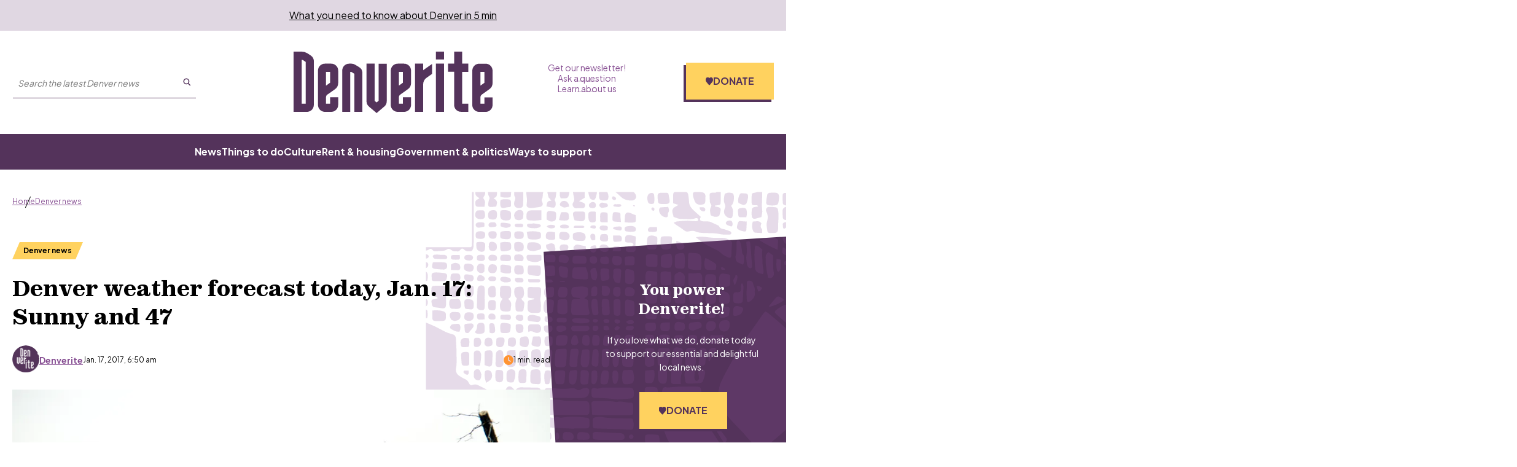

--- FILE ---
content_type: text/html; charset=utf-8
request_url: https://www.google.com/recaptcha/api2/aframe
body_size: 150
content:
<!DOCTYPE HTML><html><head><meta http-equiv="content-type" content="text/html; charset=UTF-8"></head><body><script nonce="AdEv3sbnKYXivOfHetXdhA">/** Anti-fraud and anti-abuse applications only. See google.com/recaptcha */ try{var clients={'sodar':'https://pagead2.googlesyndication.com/pagead/sodar?'};window.addEventListener("message",function(a){try{if(a.source===window.parent){var b=JSON.parse(a.data);var c=clients[b['id']];if(c){var d=document.createElement('img');d.src=c+b['params']+'&rc='+(localStorage.getItem("rc::a")?sessionStorage.getItem("rc::b"):"");window.document.body.appendChild(d);sessionStorage.setItem("rc::e",parseInt(sessionStorage.getItem("rc::e")||0)+1);localStorage.setItem("rc::h",'1769024337339');}}}catch(b){}});window.parent.postMessage("_grecaptcha_ready", "*");}catch(b){}</script></body></html>

--- FILE ---
content_type: application/javascript; charset=UTF-8
request_url: https://denverite.com/_next/static/chunks/components_blocks_index_js-bb3af5d4a8744443.js
body_size: 29635
content:
(self.webpackChunk_N_E=self.webpackChunk_N_E||[]).push([["components_blocks_index_js"],{"./node_modules/dot-prop-immutable/lib/index.js":function(e){function t(e,t,a){t="number"==typeof t?s(t.toString()):"string"==typeof t?s(t):t;let n=(e,t,a,s)=>{let r,i=t[s];return t.length>s?(Array.isArray(e)?(i=l(i,e),r=e.slice()):r=Object.assign({},e),r[i]=n(void 0!==e[i]?e[i]:{},t,a,s+1),r):"function"==typeof a?a(e):a};return n(e,t,a,0)}function a(e,t,a){t="number"==typeof t?s(t.toString()):"string"==typeof t?s(t):t;for(var l=0;l<t.length;l++){if(null===e||"object"!=typeof e)return a;let s=t[l];Array.isArray(e)&&"$end"===s&&(s=e.length-1),e=e[s]}return void 0===e?a:e}function l(e,t){if("$end"===e&&(e=Math.max(t.length-1,0)),!/^\+?\d+$/.test(e))throw Error(`Array index '${e}' has to be an integer`);return parseInt(e)}function s(e){return e.split(".").reduce((e,t,a,l)=>{let s=a>0&&l[a-1];if(s&&/(?:^|[^\\])\\$/.test(s)){let a=e.pop();e.push(a.slice(0,-1)+"."+t)}else e.push(t);return e},[])}e.exports={set:t,get:a,delete:function(e,t){t="number"==typeof t?s(t.toString()):"string"==typeof t?s(t):t;let a=(e,t,s)=>{let n,r=t[s];return null!==e&&"object"==typeof e&&(Array.isArray(e)||void 0!==e[r])?(t.length-1>s?(Array.isArray(e)?(r=l(r,e),n=e.slice()):n=Object.assign({},e),n[r]=a(e[r],t,s+1)):Array.isArray(e)?(r=l(r,e),n=[].concat(e.slice(0,r),e.slice(r+1))):(n=Object.assign({},e),delete n[r]),n):e};return a(e,t,0)},toggle:function(e,l){let s=a(e,l);return t(e,l,!s)},merge:function(e,l,s){let n=a(e,l);return"object"==typeof n?Array.isArray(n)?t(e,l,n.concat(s)):null===n?t(e,l,s):t(e,l,Object.assign({},n,s)):void 0===n?t(e,l,s):e}}},"./node_modules/file-saver/dist/FileSaver.min.js":function(e,t,a){var l,s,n;s=[],void 0!==(n="function"==typeof(l=function(){"use strict";function t(e,t,a){var l=new XMLHttpRequest;l.open("GET",e),l.responseType="blob",l.onload=function(){i(l.response,t,a)},l.onerror=function(){console.error("could not download file")},l.send()}function l(e){var t=new XMLHttpRequest;t.open("HEAD",e,!1);try{t.send()}catch(e){}return 200<=t.status&&299>=t.status}function s(e){try{e.dispatchEvent(new MouseEvent("click"))}catch(a){var t=document.createEvent("MouseEvents");t.initMouseEvent("click",!0,!0,window,0,0,0,80,20,!1,!1,!1,!1,0,null),e.dispatchEvent(t)}}var n="object"==typeof window&&window.window===window?window:"object"==typeof self&&self.self===self?self:"object"==typeof a.g&&a.g.global===a.g?a.g:void 0,r=n.navigator&&/Macintosh/.test(navigator.userAgent)&&/AppleWebKit/.test(navigator.userAgent)&&!/Safari/.test(navigator.userAgent),i=n.saveAs||("object"!=typeof window||window!==n?function(){}:"download"in HTMLAnchorElement.prototype&&!r?function(e,a,r){var i=n.URL||n.webkitURL,c=document.createElement("a");a=a||e.name||"download",c.download=a,c.rel="noopener","string"==typeof e?(c.href=e,c.origin===location.origin?s(c):l(c.href)?t(e,a,r):s(c,c.target="_blank")):(c.href=i.createObjectURL(e),setTimeout(function(){i.revokeObjectURL(c.href)},4e4),setTimeout(function(){s(c)},0))}:"msSaveOrOpenBlob"in navigator?function(e,a,n){if(a=a||e.name||"download","string"!=typeof e){var r;navigator.msSaveOrOpenBlob((void 0===(r=n)?r={autoBom:!1}:"object"!=typeof r&&(console.warn("Deprecated: Expected third argument to be a object"),r={autoBom:!r}),r.autoBom&&/^\s*(?:text\/\S*|application\/xml|\S*\/\S*\+xml)\s*;.*charset\s*=\s*utf-8/i.test(e.type)?new Blob(["\uFEFF",e],{type:e.type}):e),a)}else if(l(e))t(e,a,n);else{var i=document.createElement("a");i.href=e,i.target="_blank",setTimeout(function(){s(i)})}}:function(e,a,l,s){if((s=s||open("","_blank"))&&(s.document.title=s.document.body.innerText="downloading..."),"string"==typeof e)return t(e,a,l);var i="application/octet-stream"===e.type,c=/constructor/i.test(n.HTMLElement)||n.safari,o=/CriOS\/[\d]+/.test(navigator.userAgent);if((o||i&&c||r)&&"undefined"!=typeof FileReader){var h=new FileReader;h.onloadend=function(){var e=h.result;e=o?e:e.replace(/^data:[^;]*;/,"data:attachment/file;"),s?s.location.href=e:location=e,s=null},h.readAsDataURL(e)}else{var d=n.URL||n.webkitURL,m=d.createObjectURL(e);s?s.location=m:location.href=m,s=null,setTimeout(function(){d.revokeObjectURL(m)},4e4)}});n.saveAs=i.saveAs=i,e.exports=i})?l.apply(t,s):l)&&(e.exports=n)},"./assets/icons/download.js":function(e,t,a){"use strict";a.d(t,{U:function(){return s}});var l=a("./node_modules/react/jsx-runtime.js");let s=e=>(0,l.jsx)("svg",{viewBox:"0 0 24 24",fill:"none",xmlns:"http://www.w3.org/2000/svg","aria-hidden":!0,focusable:!1,...e,children:(0,l.jsx)("path",{d:"M11.263 1v15.362L6.27 10.888l-1.066 1.066L12 19.404l6.796-7.45-1.065-1.066-4.994 5.474V1h-1.474zM19 21.456H5V23h14v-1.544z",fill:"currentColor"})})},"./components/block-related-posts/index.tsx":function(e,t,a){"use strict";a.d(t,{p:function(){return u},l:function(){return m}});var l=a("./node_modules/react/jsx-runtime.js"),s=a("./node_modules/@wordpress/react-i18n/build-module/index.js"),n=a("./node_modules/next/router.js"),r=a("./node_modules/react/index.js");let i=(0,r.createContext)({post:null,featuredImage:null,images:{},posts:[],primaryTerm:null,terms:{},related:null});i.displayName="PostPageContext";var c=a("./utils/api.ts"),o=a("./utils/post-helpers.ts"),h=a("./utils/keyBy.ts"),d=a("./components/card-grid/index.tsx");let m="interrupter";function u(e){let{title:t,anchor:a,children:m}=e,{__:u}=(0,s.QT)(),{locale:v}=(0,n.useRouter)(),{images:p,posts:f,terms:x}=function(e,t){var a;let l=function(){let e=(0,r.useContext)(i);return(null==e?void 0:e.post)||null}(),s=null!==(a=null==l?void 0:l.preview)&&void 0!==a?a:null,n={images:{},posts:[],terms:{}},[d,m]=(0,r.useState)(n),u=null==l?void 0:l.id,v=null==l?void 0:l.type;return(0,r.useEffect)(()=>{if(!u||!v)return;let t=o.Rc[v];t&&(0,c.NC)(u,t,3,e,s).then(e=>{m({posts:e.posts,images:(0,h.V)(e.images,"id"),terms:(0,h.V)(e.terms,"id")})}).catch(()=>{})},[u,v]),d||n}(v,0),g=(0,r.useMemo)(()=>f?f.slice(0,3):[],[f]);return g&&0!==g.length?(0,l.jsx)("section",{className:"related-posts",id:a,children:(0,l.jsxs)("div",{className:"container--article-wide",children:[(0,l.jsx)("div",{className:"related-posts__header",children:(0,l.jsx)("h2",{className:"related-posts__title h4",children:t||u("Related Articles")})}),(0,l.jsx)(d.g,{stories:g,images:p,terms:x,context:"related-posts"}),m]})}):null}},"./components/blocks/index.js":function(e,t,a){"use strict";a.d(t,{n:function(){return eZ}});var l,s,n,r,i=a("./node_modules/react/jsx-runtime.js"),c=a("./node_modules/@wordpress/react-i18n/build-module/index.js"),o=a("./components/core-blocks/block-freeform/index.js"),h=a("./components/raw-html/index.tsx"),d=a("./context/audio.tsx"),m=a("./node_modules/react/index.js"),u=a("./utils/noop.ts"),v=a("./components/audio-player/play-button.tsx");function p(e){let{src:t,title:a,effect:l="scale",iconSize:s=34,children:n}=e,{isPlaying:r,isLoading:c,play:o,pause:h}=function(){let e=arguments.length>0&&void 0!==arguments[0]?arguments[0]:"",t=(0,m.useContext)(d.D);if(!t||!e)return{isPlaying:!1,isLoading:!1,play:u.Z,pause:u.Z};let{play:a,isSrcInState:l,pause:s}=t;return{isPlaying:l(e,"playing"),isLoading:l(e,"loading"),play:a,pause:s}}(t);return(0,i.jsx)(v.J,{className:"play-pause-button--".concat(l),isPlaying:r,isLoading:c,onClick:()=>{r?h():o(t,"audio",a)},iconSize:s,children:n})}var f=a("./utils/post-helpers.ts");function x(e){let{src:t,title:a,label:l,caption:s}=e;return t&&(0,i.jsxs)("figure",{className:"audio-embed article__contained",children:[(0,i.jsx)(p,{src:t,title:a||l}),(0,i.jsxs)("div",{className:"audio-embed__wrapper",children:[a&&(0,i.jsx)(h.w,{value:(0,f.SH)(a),className:"audio-embed__title",tagName:"h2"}),s&&(0,i.jsx)(h.w,{value:s,className:"audio-embed__caption",tagName:"figcaption"})]})]})}var g=a("./node_modules/classnames/index.js"),b=a.n(g);function C(e){let{backgroundColor:t,borderRadius:a,customBackgroundColor:l,customTextColor:s,customGradient:n,linkTarget:r,gradient:c,rel:o,text:d,textColor:m,title:u,url:v,className:p,anchor:x}=e,g=(0,f.Gd)("color",m),C=!n&&(0,f.Gd)("background-color",t),j=b()("wp-block-button__link",p,{"has-text-color":m||s,[g]:g,"has-background":t||l||n||c,[C]:C,"no-border-radius":0===a});return(0,i.jsx)("a",{id:x,className:j,href:v,title:u,style:{background:n||void 0,backgroundColor:C||n||c?void 0:l,color:g?void 0:s,borderRadius:a?"".concat(a,"px"):void 0},target:r,rel:o,children:(0,i.jsx)(h.w,{tagName:"span",value:d})})}function j(e){let{className:t,align:a,innerBlocks:l,anchor:s,layout:n={}}=e,r=function(e){if(!e)return"";let{type:t,justifyContent:a,verticalAlignment:l,orientation:s}=e;return b()({["has-layout-".concat(t)]:!!t,["has-justify-content-".concat(a)]:!!a,["has-vertical-alignment-".concat(l)]:!!l,["has-orientation-".concat(s)]:!!s})}(n),c=b()(t,"wp-block-buttons",{article__contained:!a},r);return(0,i.jsx)("div",{className:c,id:s,children:l.map(e=>(0,i.jsx)(C,{...e.attributes},e.clientId))})}let w="center center";function z(e){let{featuredImage:t,useFeaturedImage:a,align:l,hasParallax:s,isRepeated:n,isDark:r,contentPosition:c,innerBlocks:o,dimRatio:h,focalPoint:d,url:m,minHeight:u}=e,v=c||w,p="is-position-".concat(v.replace(" ","-")),f=b()("wp-block-cover",{"has-parallax":s,"is-repeated":n,"is-dark":r,"is-light":!r,"has-custom-content-position":v!==w,["align".concat(l)]:!!l},p),x=b()("wp-block-cover__image-background",{"has-parallax":s,"is-repeated":n}),g={},C={},j=m;if(a){var z,_,k;j=(null==t?void 0:null===(k=t.media_details)||void 0===k?void 0:null===(_=k.sizes)||void 0===_?void 0:null===(z=_.full)||void 0===z?void 0:z.source_url)||(null==t?void 0:t.source_url)||""}return u&&(C.minHeight="".concat(u,"px")),d&&(g.backgroundPosition="".concat(100*parseFloat(d.x),"% ").concat(100*parseFloat(d.y),"%")),j&&(g.backgroundImage="url(".concat(j,")")),(0,i.jsxs)("div",{className:f,style:C,children:[(0,i.jsx)("div",{className:"wp-block-cover__background has-background-dim",style:{opacity:(h||0)/100}}),j&&(0,i.jsx)("div",{className:x,style:g}),(0,i.jsx)(eZ,{className:"wp-block-cover__inner-container content",blocks:o})]})}let _=e=>{let t,{verticalAlignment:a,width:l,innerBlocks:s,anchor:n}=e,r=b()("wp-block-column",{["is-vertically-aligned-".concat(a)]:a});return l&&(t={flexBasis:Number.isFinite(l)?l+"%":l}),(0,i.jsx)("div",{className:r,style:t,id:n,children:(0,i.jsx)(eZ,{blocks:s,className:"column-content content"})})};function k(e){let{className:t,innerBlocks:a,verticalAlignment:l,align:s}=e,n=b()(t,"wp-block-columns",{["are-vertically-aligned-".concat(l)]:l,article__contained:"wide"!==s&&"full"!==s});return(0,i.jsx)("div",{className:n,children:a.map(e=>(0,i.jsx)(_,{innerBlocks:e.innerBlocks,...e.attributes},e.clientId))})}function y(e){let{align:t,textAlign:a,content:l,level:s,className:n,anchor:r}=e,c=b()(n,{["has-text-align-".concat(t)]:t,["has-text-align-".concat(a)]:a});return(0,i.jsx)(h.w,{tagName:"h".concat(s),value:l,className:c||void 0,id:r})}var N=a("./node_modules/striptags/src/striptags.js"),V=a.n(N),L=a("./utils/safe-alt.ts"),M=a("./components/image/index.tsx");let H={default:"(min-width: 1024px) 824px, calc(100vw - 2.5rem)",wide:"(min-width: 1024px) 952px, calc(100vw - 2.5rem)",full:"(min-width: 1256px) 1200px, calc(100vw - 2.5rem)",medium:"300px",thumbnail:"150px"};function S(e){let t,{align:a,alt:l,caption:s,className:n,height:r,href:c,id:o,linkClass:d,linkTarget:u,rel:v,sizeSlug:p,title:f,url:x,width:g,anchor:C,credit:j,credit_link:w}=e,z="wide"===a||"full"===a,_="thumbnail"===p||"medium"===p,k=(0,m.useMemo)(()=>!!j&&V()(s||"")===j,[j,s]),y=(0,m.useMemo)(()=>j&&s&&(null==s?void 0:s.trim().endsWith(j.trim()))?null==s?void 0:s.slice(0,-(null==j?void 0:j.length)):s,[s,j]),N=!!j&&(0,i.jsx)(h.w,{className:"wp-block-image__credit",value:j,tagName:"em"}),S=b()("wp-block-image",n,{article__contained:!z,["align".concat(a)]:a,["size-".concat(p)]:p});if(g&&r){let e=H.default;"string"==typeof p&&p in H&&(e=H[p]),"string"==typeof a&&a in H&&(e=H[a]);let[s]=x.split("?");t=(0,i.jsx)(M.Z,{src:s,alt:(0,L.F)(l),width:g,height:r,sizes:e})}else t=(0,i.jsx)("img",{src:x,alt:(0,L.F)(l),className:o?"wp-image-".concat(o):void 0,width:g,height:r,title:f,loading:"lazy"});let E=(0,i.jsx)(i.Fragment,{children:c?(0,i.jsx)("a",{className:d,href:c,target:u,rel:v||void 0,children:t}):t});return(0,i.jsxs)("figure",{className:S,id:C,children:[(0,i.jsx)("div",{className:"wp-block-image__wrapper",children:E}),!k&&!!y&&!_&&(0,i.jsx)(h.w,{className:"wp-block-image__caption",value:y,tagName:"figcaption"}),w?(0,i.jsx)("a",{href:w,target:"_blank",rel:"noopener noreferrer",className:"wp-block-image__credit",children:N}):N]})}function E(e){let{className:t="",ordered:a,values:l,anchor:s,innerBlocks:n,reversed:r,start:c}=e,o=a?"ol":"ul";if(Array.isArray(n)&&n.length>0){let e={className:b()(t,"article__contained wp-block-list",{"is-ordered":a}),reversed:r,id:s,start:c};return(0,i.jsx)(o,{...e,children:n.map(e=>{let{innerBlocks:t,clientId:a,attributes:l}=e;return Array.isArray(t)&&t.length>0?(0,i.jsxs)("li",{children:[(0,i.jsx)(h.w,{value:l.content,tagName:"span"}),(0,i.jsx)(eZ,{className:"content",blocks:t})]},a):(0,i.jsx)(h.w,{value:l.content,tagName:"li"},a)})})}return(0,i.jsx)(h.w,{tagName:o,value:l||"",className:b()(t,"article__contained"),id:s})}var B=a("./utils/string.ts");function A(e){let{align:t,content:a,dropCap:l,backgroundColor:s,textColor:n,customBackgroundColor:r,customTextColor:c,fontSize:o,customFontSize:d,className:m,anchor:u}=e,v=(0,f.Gd)("color",n),p=(0,f.Gd)("background-color",s),x=o?"has-".concat((0,B.GL)(o),"-font-size"):"",g=b()(m,{"has-text-color":n||c,"has-background":s||r,"has-drop-cap":l,["has-text-align-".concat(t)]:t,[x]:x,[v]:v,[p]:p});return(0,i.jsx)(h.w,{tagName:"p",value:a,style:{backgroundColor:p?void 0:r,color:v?void 0:c,fontSize:x?void 0:d},className:g||void 0,id:u})}var R=a("./node_modules/next/router.js"),F=a("./node_modules/@wordpress/url/build-module/index.js"),T=a("./utils/api.ts");function Z(e){let{html:t,scripts:a,providerNameSlug:l}=e,[s,n]=(0,m.useState)(!1),[r,c]=(0,m.useState)(!1),o=(0,m.useRef)();return(0,m.useEffect)(()=>{o.current&&([...o.current.getElementsByTagName("script")].forEach(e=>{let t=e.getAttribute("src");if(t){let e=document.createElement("script");e.src=t,document.head.appendChild(e)}}),c(!0))},[o.current]),(0,m.useEffect)(()=>{if(!r)return;let e=()=>{let e=!1;switch(l){case"instagram":e="instgrm"in window;break;case"twitter":e="twttr"in window&&"widgets"in window.twttr;break;case"facebook":e="FB"in window;break;default:e=!0}return e},t=setInterval(()=>{e()&&(clearInterval(t),c(!1),n(!0))},25);return()=>{clearInterval(t)}},[r]),(0,m.useEffect)(()=>{if(s)switch(l){case"instagram":window.instgrm.Embeds.process();break;case"twitter":window.twttr.widgets.load();break;case"facebook":window.FB.XFBML.parse()}},[s]),a&&("facebook"===l||"instagram"===l)&&(a.map(e=>t+='<script src="'.concat(e,'"></script>')),"facebook"===l&&(window.jpfbembed={appid:"249643311490",locale:"en_US"})),(0,i.jsx)("div",{className:"wp-block-embed__wrapper",ref:o,dangerouslySetInnerHTML:{__html:t}})}function U(e){let{align:t,url:a,caption:l,type:s,providerNameSlug:n,anchor:r}=e,[c,o]=(0,m.useState)(),[d,u]=(0,m.useState)(),{locale:v}=(0,R.useRouter)(),p=async()=>{let{json:e}=await (0,T.R1)((0,F.f_)((0,T.S5)("embed/",v),{url:a}));"object"==typeof e&&("html"in e&&o(e.html),"scripts"in e&&u(e.scripts))};if((0,m.useEffect)(()=>{a&&p()},[a]),!a)return null;let f=b()("wp-block-embed",{["align".concat(t)]:t,["is-type-".concat(s)]:s,["is-provider-".concat(n)]:n,"is-brightcove":-1!==a.search("https?://players.brightcove.net/")});return(0,i.jsxs)("figure",{className:f,id:r,children:[c&&(0,i.jsx)(Z,{html:c,scripts:d,providerNameSlug:n}),l&&(0,i.jsx)(h.w,{tagName:"figcaption",value:l})]})}let q=e=>(0,i.jsx)("svg",{viewBox:"0 0 30 25",fill:"none",xmlns:"http://www.w3.org/2000/svg","aria-hidden":!0,focusable:!1,...e,children:(0,i.jsx)("path",{d:"M.25 19.173A14.02 14.02 0 0 1 0 16.441c0-1.4.166-2.872.5-4.413.36-1.541.915-3.012 1.664-4.413a15.857 15.857 0 0 1 2.954-3.867C6.31 2.598 7.767 1.716 9.487 1.1c.222-.112.471-.168.749-.168.25 0 .485.084.707.252.222.168.333.518.333 1.05v2.312c-.666.42-1.318.94-1.956 1.556a13.436 13.436 0 0 0-1.664 2.06c-.472.756-.86 1.582-1.165 2.479a8.79 8.79 0 0 0-.416 2.69.28.28 0 0 1 .208-.084h.291a6.39 6.39 0 0 1 2.455.462 5.718 5.718 0 0 1 1.914 1.261c.527.505.93 1.121 1.207 1.85a6.03 6.03 0 0 1 .457 2.353c0 .813-.152 1.57-.457 2.27a5.568 5.568 0 0 1-1.207 1.807 5.716 5.716 0 0 1-1.914 1.261c-.749.28-1.567.42-2.455.42-.915 0-1.734-.14-2.455-.42a5.824 5.824 0 0 1-1.872-1.26 7.466 7.466 0 0 1-1.248-1.808 9.89 9.89 0 0 1-.75-2.27Zm17.392 0c-.166-.84-.25-1.751-.25-2.732 0-1.4.167-2.872.5-4.413a18.04 18.04 0 0 1 1.664-4.413 15.856 15.856 0 0 1 2.954-3.867c1.193-1.15 2.636-2.032 4.328-2.648.11-.056.222-.098.333-.126a2.3 2.3 0 0 1 .457-.042c.25 0 .472.084.666.252.222.168.333.518.333 1.05v2.312a10.86 10.86 0 0 0-1.914 1.556 13.434 13.434 0 0 0-1.665 2.06 11.88 11.88 0 0 0-1.164 2.479 8.79 8.79 0 0 0-.417 2.69.28.28 0 0 1 .209-.084h.29c.888 0 1.707.154 2.456.462a5.718 5.718 0 0 1 1.914 1.261 4.96 4.96 0 0 1 1.206 1.85A6.03 6.03 0 0 1 30 19.173c0 .813-.153 1.57-.458 2.27a5.568 5.568 0 0 1-1.206 1.807 5.716 5.716 0 0 1-1.914 1.261c-.75.28-1.568.42-2.455.42-.916 0-1.734-.14-2.455-.42a5.823 5.823 0 0 1-1.873-1.26 7.468 7.468 0 0 1-1.248-1.808 9.892 9.892 0 0 1-.749-2.27Z",fill:"currentColor"})});function I(e,t){if(e&&t)return"has-".concat((0,B.GL)(t),"-").concat(e)}function O(e){var t,a;let l=[];if(!e)return l;if(e.align&&l.push("align".concat(e.align)),e.textAlign&&l.push("has-text-align-".concat(e.textAlign)),e.fontSize&&l.push("has-".concat(e.fontSize,"-font-size")),e.textColor&&(l.push("has-text-color"),l.push(I("color",e.textColor))),(e.backgroundColor||e.gradient)&&l.push("has-background"),e.backgroundColor&&l.push(I("background-color",e.backgroundColor)),e.gradient&&l.push(I("gradient-background",e.gradient)),e.dropCap&&l.push("has-drop-cap"),(null===(a=e.style)||void 0===a?void 0:null===(t=a.typography)||void 0===t?void 0:t.textDecoration)&&l.push(I("decoration",e.style.typography.textDecoration)),e.layout){let{type:t,justifyContent:a,verticalAlignment:s,orientation:n}=e.layout;t&&l.push("has-layout-".concat(t)),a&&l.push("has-justify-content-".concat(a)),s&&l.push("has-vertical-alignment-".concat(s)),n&&l.push("has-orientation-".concat(n))}return l}function P(e){let{quote:t,authorName:a,authorRole:l,authorImage:s,image:n,anchor:r}=e,c=!!(null==n?void 0:n.id),o=!!a;if(!t)return null;let d=b()("wp-block-denverite-pullquote",{"has-image":c},e.className,O(e)),m=b()("wp-block-denverite-pullquote__cite",{"has-image":!!(null==s?void 0:s.id),"no-image":!(null==s?void 0:s.id)});return(0,i.jsx)(i.Fragment,{children:(0,i.jsxs)("div",{className:d,id:r,children:[c&&(0,i.jsx)("div",{className:"wp-block-denverite-pullquote__image",children:(0,i.jsx)(M.Z,{src:null==n?void 0:n.url,alt:(0,L.F)(null==n?void 0:n.alt),layout:"fill"})}),(0,i.jsxs)("blockquote",{className:"wp-block-denverite-pullquote__content",children:[(0,i.jsx)("span",{className:"wp-block-denverite-pullquote__icon",children:(0,i.jsx)(q,{width:30,height:25})}),(0,i.jsxs)("div",{className:"wp-block-denverite-pullquote__content-wrapper",children:[(0,i.jsx)(h.w,{className:"wp-block-denverite-pullquote__quote",tagName:"div",value:t}),!!o&&(0,i.jsxs)("cite",{className:m,children:[!!s&&(0,i.jsx)(M.Z,{className:"wp-block-denverite-pullquote__avatar",src:null==s?void 0:s.url,width:50,height:50,sizes:"50px",alt:(0,L.F)(null==s?void 0:s.alt)}),!!a&&(0,i.jsx)(h.w,{tagName:"span",className:"wp-block-denverite-pullquote__name",value:a}),!!l&&(0,i.jsx)(h.w,{tagName:"span",className:"wp-block-denverite-pullquote__role",value:l})]})]})]})]})})}var D=a("./assets/icons/download.js"),Q=a("./utils/image-helpers.ts");function G(e){let{align:t,className:a,href:l,fileName:s,textLinkHref:n,textLinkTarget:r,showDownloadButton:c,downloadButtonText:o,anchor:d}=e,m=b()(a,{["align".concat(t)]:t});return l?(0,i.jsxs)("div",{className:"wp-block-file ".concat(m),id:d,children:[!c&&(0,i.jsx)("a",{href:n,className:"wp-block-file__button",target:r,onClick:Q.ZF,children:(0,i.jsx)(h.w,{value:s,tagName:"span"})}),c&&(0,i.jsxs)(i.Fragment,{children:[(0,i.jsx)("a",{href:n,className:"wp-block-file__text",target:r,children:(0,i.jsx)(h.w,{value:s,tagName:"span"})}),(0,i.jsxs)("a",{href:l,className:"wp-block-file__button",target:r,onClick:Q.ZF,children:[(0,i.jsx)(h.w,{value:o,tagName:"span"}),(0,i.jsx)(D.U,{})]})]})]}):null}function W(e){let{backgroundColor:t,gradient:a,align:l,style:s}=e,n=(0,m.useMemo)(()=>{if(!s)return"";let e=[];return void 0!==s.elements&&Object.keys(s.elements).forEach(t=>{let a=s.elements[t].color;void 0!==a&&(e.push("has-".concat(t,"-color")),Object.keys(a).forEach(l=>{let s=a[l].replace("var:preset|color|",""),n="has-".concat(s,"-").concat(t,"-color");e.push(n)}))}),void 0!==s.spacing&&Object.keys(s.spacing).forEach(t=>{Object.keys(s.spacing[t]).forEach(a=>{let l=s.spacing[t][a].replace("var:preset|spacing|",""),n="has-".concat(t,"-").concat(a,"-").concat(l);e.push(n)})}),e.join(" ")},[JSON.stringify(s)]),r=b()("wp-block-separator",{"has-background":!!t||!!a,["has-".concat(t,"-color")]:!!t,["has-".concat(a,"-gradient-background")]:!!a,["align".concat(l)]:!!l},n);return(0,i.jsx)("hr",{className:r})}function $(e){let{content:t,anchor:a}=e;return(0,i.jsx)("div",{id:a,dangerouslySetInnerHTML:{__html:t}})}function J(e){let{align:t,images:a,imageCrop:l,caption:s,linkTo:n,className:r,anchor:c,innerBlocks:o,...d}=e,m=o.length,u=d.columns||Math.min(3,m),v=m%u==1,p=b()("wp-block-gallery",r,{article__contained:"wide"!==t&&"full"!==t,["align".concat(t)]:t,["columns-".concat(u)]:u,"is-cropped":l,"is-last-alone":v});return(0,i.jsxs)("figure",{className:p,id:c,children:[(0,i.jsx)("ul",{className:"blocks-gallery-grid",children:o.map((e,t)=>{let{attributes:a}=e,l=(0,i.jsx)(M.Z,{src:a.url,alt:(0,L.F)(a.alt),className:a.id?"wp-image-".concat(a.id):void 0,sizes:function(e,t,a){let l=parseFloat((704/(Math.ceil(t/a)-1===Math.floor(e/a)&&t%a||a)-16).toFixed(2));return["(min-width: 636px) ".concat(l),"calc(100vw)"].join(", ")}(t,m,u),width:a.width,height:a.height}),s=b()("blocks-gallery-item",{"has-caption":a.caption}),n=!!a.credit&&(0,i.jsx)(h.w,{className:"blocks-gallery-item__credit",value:a.credit,tagName:"em"});return(null==a?void 0:a.linkDestination)==="attachment"&&(a.href=a.url),(0,i.jsx)("li",{className:s,children:(0,i.jsxs)("figure",{children:[a.href?(0,i.jsx)("a",{href:a.href,className:null==a?void 0:a.linkClass,rel:null==a?void 0:a.rel,target:null==a?void 0:a.linkTarget,children:l}):l,a.caption&&(0,i.jsx)(h.w,{tagName:"figcaption",className:"blocks-gallery-item__caption",value:a.caption}),a.credit_link?(0,i.jsx)("a",{href:a.credit_link,target:"_blank",rel:"noopener noreferrer",className:"blocks-gallery-item__credit-link",children:n}):n]})},a.id||a.url)})}),s&&(0,i.jsx)(h.w,{tagName:"figcaption",className:"blocks-gallery__caption",value:s})]})}function X(e){return(0,i.jsx)(J,{...e})}function Y(e){let{height:t}=e;return(0,i.jsx)("div",{style:{height:t},"aria-hidden":!0})}var K=a("./node_modules/next/config.js"),ee=a.n(K);let{publicRuntimeConfig:{API_ENDPOINT:et}}=ee()();function ea(e){let t,{align:a,innerBlocks:l,backgroundColor:s,customBackgroundColor:n,isStackedOnMobile:r,mediaAlt:c,mediaPosition:o,mediaType:h,mediaUrl:d,mediaWidth:v,mediaId:p,verticalAlignment:x,imageFill:g,focalPoint:C,linkClass:j,href:w,linkTarget:z,post:_,rel:k,className:y,anchor:N}=e,[V,M]=(0,m.useState)(void 0);(0,m.useEffect)(()=>{if("video"===h){let{origin:e}=new URL(et);(0,T.R1)("".concat(e,"/wp-json/wp/v2/media/").concat(p)).then(e=>{let{json:t}=e;t.cover_image&&M(t.cover_image)})}},[]);let H=(0,i.jsx)("img",{src:d,alt:(0,L.F)(c),className:p&&"image"===h?"wp-image-".concat(p):null,loading:"lazy"});w&&(H=(0,i.jsx)("a",{className:j,href:w,target:z,rel:k||void 0,children:H}));let S=(0,f.Gd)("background-color",s),E=b()(y,{["align".concat(a)]:a,"has-media-on-the-right":"right"===o,"has-background":S||n,[S]:S,"is-stacked-on-mobile":r,["is-vertically-aligned-".concat(x)]:x,"is-image-fill":g}),B=g&&d?{backgroundImage:"url(".concat(d,")"),backgroundPosition:C?"".concat(100*C.x,"% ").concat(100*C.y,"%"):"50% 50%"}:{};50!==v&&(t="right"===o?"auto ".concat(v,"%"):"".concat(v,"% auto"));let A={backgroundColor:S?void 0:n,gridTemplateColumns:t};return(0,i.jsxs)("div",{className:"wp-block-media-text ".concat(E),style:A,id:N,children:[(0,i.jsx)("figure",{className:"wp-block-media-text__media",style:B,children:(({image:()=>H,video:()=>(0,i.jsx)("video",{controls:!0,src:d,poster:V,playsInline:!0})})[h]||u.Z)()}),(0,i.jsx)(eZ,{className:"wp-block-media-text__content",blocks:l,post:_})]})}let el=e=>(0,i.jsxs)("svg",{xmlns:"http://www.w3.org/2000/svg",fill:"none",viewBox:"0 0 301 119","aria-hidden":"true",...e,children:[(0,i.jsxs)("mask",{id:"a",width:"271",height:"85",x:"15.5",y:"14.8",fill:"#000",maskUnits:"userSpaceOnUse",children:[(0,i.jsx)("path",{fill:"#fff",d:"M15.5 14.8h271v85h-271z"}),(0,i.jsx)("path",{d:"M43.861 58.401V28.733c0-3.133-1.567-6.041-4.21-7.787l-4.164-2.73c-2.418-1.566-5.194-2.416-8.06-2.416H16.5v80.683h18.047c5.15 0 9.27-4.162 9.27-9.263V58.401m-16.39 17.676V26.764c.716 0 1.433.223 2.06.626l3.403 2.238v55.936h-5.463v-9.486zm38.332-5.19l6.672-4.7a10.098 10.098 0 004.3-8.278V41.262c0-5.146-4.165-9.263-9.27-9.307h-8.732c-5.15 0-9.27 4.161-9.27 9.307V87.22c0 5.146 4.165 9.263 9.27 9.263h8.732c5.15 0 9.27-4.162 9.27-9.263V77.017H65.759v8.547h-5.508v-8.502a4.54 4.54 0 011.926-3.714l3.582-2.462zm0-28.014v14.634L60.296 61.4V42.963l5.463-.09zm16.39 53.61h10.927v-53.61h1.209l4.254 2.596v51.014h10.926V44.53a9.328 9.328 0 00-4.478-7.965l-5.463-3.267c-1.433-.895-3.135-1.342-4.792-1.342h-3.269c-5.15 0-9.27 4.161-9.27 9.307v55.221M125.9 81.626V31.955h-10.927v50.432c0 2.775 1.209 5.37 3.359 7.115l10.344 8.637 10.345-8.771a9.287 9.287 0 003.269-7.07V31.999h-10.927v49.583l-2.776 2.327-2.687-2.238m49.214-31.95v-8.459a9.304 9.304 0 00-9.314-9.307h-8.733a9.304 9.304 0 00-9.314 9.307V87.22c0 5.146 4.164 9.263 9.314 9.263h8.733c5.149 0 9.269-4.162 9.314-9.263V77.017h-10.927v8.547h-5.463v-8.502a4.54 4.54 0 011.926-3.714l10.165-7.16c2.687-1.924 4.299-4.967 4.299-8.279V49.72zm-10.927 1.252v6.489l-5.463 3.893V42.918h5.463v8.055zm27.317-19.018h-10.927v64.528h10.927v-37.41c.134-3.356 1.836-6.444 4.657-8.279l7.434-5.19V32.267l-12.091 8.413v-8.726zm28.077-5.639V15.845h-10.926v10.471h10.926zm0 5.639h-10.926v64.528h10.926V31.955zm24.63 53.61V42.872h8.195V31.955h-8.195V15.8h-10.927v16.11h-8.195v10.919h8.195v44.346c0 5.147 4.165 9.263 9.27 9.263h9.807V85.61l-8.15-.045zm30.048 0h-5.464v-8.503a4.54 4.54 0 011.926-3.714l10.165-7.16c2.687-1.924 4.299-4.967 4.299-8.279V41.307A9.304 9.304 0 00275.871 32h-8.732a9.304 9.304 0 00-9.315 9.308v45.958c0 5.146 4.165 9.263 9.315 9.263h8.732c5.15 0 9.314-4.117 9.314-9.263V77.062h-10.926v8.502zm-5.419-24.21V42.918h5.463v14.589l-5.463 3.848z"})]}),(0,i.jsx)("path",{fill:"#54335B",d:"M43.861 58.401V28.733c0-3.133-1.567-6.041-4.21-7.787l-4.164-2.73c-2.418-1.566-5.194-2.416-8.06-2.416H16.5v80.683h18.047c5.15 0 9.27-4.162 9.27-9.263V58.401m-16.39 17.676V26.764c.716 0 1.433.223 2.06.626l3.403 2.238v55.936h-5.463v-9.486zm38.332-5.19l6.672-4.7a10.098 10.098 0 004.3-8.278V41.262c0-5.146-4.165-9.263-9.27-9.307h-8.732c-5.15 0-9.27 4.161-9.27 9.307V87.22c0 5.146 4.165 9.263 9.27 9.263h8.732c5.15 0 9.27-4.162 9.27-9.263V77.017H65.759v8.547h-5.508v-8.502a4.54 4.54 0 011.926-3.714l3.582-2.462zm0-28.014v14.634L60.296 61.4V42.963l5.463-.09zm16.39 53.61h10.927v-53.61h1.209l4.254 2.596v51.014h10.926V44.53a9.328 9.328 0 00-4.478-7.965l-5.463-3.267c-1.433-.895-3.135-1.342-4.792-1.342h-3.269c-5.15 0-9.27 4.161-9.27 9.307v55.221M125.9 81.626V31.955h-10.927v50.432c0 2.775 1.209 5.37 3.359 7.115l10.344 8.637 10.345-8.771a9.287 9.287 0 003.269-7.07V31.999h-10.927v49.583l-2.776 2.327-2.687-2.238m49.214-31.95v-8.459a9.304 9.304 0 00-9.314-9.307h-8.733a9.304 9.304 0 00-9.314 9.307V87.22c0 5.146 4.164 9.263 9.314 9.263h8.733c5.149 0 9.269-4.162 9.314-9.263V77.017h-10.927v8.547h-5.463v-8.502a4.54 4.54 0 011.926-3.714l10.165-7.16c2.687-1.924 4.299-4.967 4.299-8.279V49.72zm-10.927 1.252v6.489l-5.463 3.893V42.918h5.463v8.055zm27.317-19.018h-10.927v64.528h10.927v-37.41c.134-3.356 1.836-6.444 4.657-8.279l7.434-5.19V32.267l-12.091 8.413v-8.726zm28.077-5.639V15.845h-10.926v10.471h10.926zm0 5.639h-10.926v64.528h10.926V31.955zm24.63 53.61V42.872h8.195V31.955h-8.195V15.8h-10.927v16.11h-8.195v10.919h8.195v44.346c0 5.147 4.165 9.263 9.27 9.263h9.807V85.61l-8.15-.045zm30.048 0h-5.464v-8.503a4.54 4.54 0 011.926-3.714l10.165-7.16c2.687-1.924 4.299-4.967 4.299-8.279V41.307A9.304 9.304 0 00275.871 32h-8.732a9.304 9.304 0 00-9.315 9.308v45.958c0 5.146 4.165 9.263 9.315 9.263h8.732c5.15 0 9.314-4.117 9.314-9.263V77.062h-10.926v8.502zm-5.419-24.21V42.918h5.463v14.589l-5.463 3.848z"}),(0,i.jsx)("path",{fill:"#54335B",d:"M39.652 20.946l.551-.834-.003-.002-.548.836zm-4.165-2.73l.548-.836-.004-.003-.544.84zM16.5 15.8v-1h-1v1h1zm0 80.683h-1v1h1v-1zm10.927-69.72v-1h-1v1h1zm2.06.627l.55-.835-.01-.006-.54.841zm3.403 2.238h1v-.54l-.45-.296-.55.836zm0 55.936v1h1v-1h-1zm-5.463 0h-1v1h1v-1zm38.332-14.677l.567.824.009-.007-.576-.817zm6.672-4.7l-.573-.819-.002.002.576.818zm-4.97-34.232l.009-1h-.01v1zm9.27 45.062h1v-1h-1v1zm-10.972 0v-1h-1v1h1zm0 8.547v1h1v-1h-1zm-5.508 0h-1v1h1v-1zm1.926-12.216l-.567-.825-.008.007.575.818zm3.582-30.475h1v-1.016l-1.016.017.016 1zm0 14.634l.58.814.42-.3v-.514h-1zM60.296 61.4h-1v1.94l1.58-1.126-.58-.814zm0-18.437l-.017-1-.983.016v.984h1zm32.78 53.52v1h1v-1h-1zm0-53.61v-1h-1v1h1zm1.209 0l.52-.853-.24-.147h-.28v1zm4.254 2.596h1v-.561l-.48-.293-.52.854zm0 51.014h-1v1h1v-1zm10.926 0v1h1v-1h-1zm-4.478-59.92l.522-.852-.009-.005-.513.858zm-5.463-3.266l-.53.848.008.005.009.005.513-.858zm26.376-1.342h1v-1h-1v1zm-10.927 0v-1h-1v1h1zm3.359 57.547l.641-.767-.011-.009-.63.776zm10.344 8.637l-.641.767.646.54.642-.544-.647-.763zm10.345-8.771l-.647-.763.647.763zm3.269-57.369h1v-1h-1v1zm-10.927 0v-1h-1v1h1zm0 49.583l.642.766.358-.3v-.466h-1zm-2.776 2.327l-.64.768.642.535.64-.537-.642-.766zm46.527 3.311l1 .009v-.009h-1zm0-10.203h1v-1h-1v1zm-10.927 0v-1h-1v1h1zm0 8.547v1h1v-1h-1zm-5.463 0h-1v1h1v-1zm1.926-12.216l.575.818h.001l-.576-.818zm10.165-7.16l.576.817.006-.004-.582-.813zm-6.628-8.726l.581.814.419-.299v-.515h-1zm-5.463 3.893h-1v1.94l1.58-1.126-.58-.814zm0-18.437v-1h-1v1h1zm5.463 0h1v-1h-1v1zm27.317-10.963h1v-1h-1v1zm-10.927 0v-1h-1v1h1zm0 64.528h-1v1h1v-1zm10.927 0v1h1v-1h-1zm0-37.41l-.999-.04-.001.02v.02h1zm4.657-8.279l.545.838.014-.009.013-.009-.572-.82zm7.434-5.19l.572.819.428-.299v-.52h-1zm0-13.336h1v-1.914l-1.572 1.093.572.82zm-12.091 8.413h-1v1.914l1.571-1.093-.571-.821zm28.077-14.365v1h1v-1h-1zm0-10.471h1v-1h-1v1zm-10.926 0v-1h-1v1h1zm0 10.471h-1v1h1v-1zm10.926 5.639h1v-1h-1v1zm-10.926 0v-1h-1v1h1zm0 64.528h-1v1h1v-1zm10.926 0v1h1v-1h-1zm24.63-10.919h-1v.995l.994.005.006-1zm0-42.69v-1h-1v1h1zm8.195 0v1h1v-1h-1zm0-10.92h1v-1h-1v1zm-8.195 0h-1v1h1v-1zm0-16.154h1v-1h-1v1zm-10.927 0v-1h-1v1h1zm0 16.11v1h1v-1h-1zm-8.195 0v-1h-1v1h1zm0 10.919h-1v1h1v-1zm8.195 0h1v-1h-1v1zm19.077 53.61v1h1v-1h-1zm0-10.83h1v-.994l-.995-.006-.005 1zm21.898-.045v1h1v-1h-1zm-5.464 0h-1v1h1v-1zm1.926-12.216l.575.818h.001l-.576-.818zm10.165-7.16l.576.817.007-.004-.583-.813zm4.299 10.874h1v-1h-1v1zm-10.926 0v-1h-1v1h1zm-5.419-15.707h-1v1.928l1.576-1.11-.576-.818zm0-18.437v-1h-1v1h1zm5.463 0h1v-1h-1v1zm0 14.589l.576.817.424-.299v-.518h-1zm-229.442.895v-29.67h-2v29.67h2zm0-29.67c0-3.47-1.738-6.691-4.658-8.62l-1.102 1.669a8.31 8.31 0 013.76 6.952h2zm-4.66-8.622l-4.166-2.73-1.096 1.673 4.165 2.73L40.2 20.11zm-4.17-2.733c-2.574-1.667-5.538-2.577-8.604-2.577v2c2.665 0 5.254.79 7.517 2.256l1.087-1.679zM27.427 14.8H16.5v2h10.927v-2zm-11.927 1v80.683h2V15.8h-2zm1 81.683h18.047v-2H16.5v2zm18.047 0c5.705 0 10.27-4.612 10.27-10.263h-2a8.256 8.256 0 01-8.27 8.263v2zm10.27-10.263V58.401h-2v28.82h2zm-16.39-11.142V26.764h-2v49.314h2zm-1-48.314c.509 0 1.04.16 1.52.468l1.08-1.683a4.832 4.832 0 00-2.6-.785v2zm1.51.462l3.404 2.237 1.098-1.671-3.403-2.238-1.099 1.672zm2.953 1.402v55.936h2V29.628h-2zm1 54.936h-5.463v2h5.463v-2zm-4.463 1v-9.486h-2v9.486h2zm37.908-13.86l6.672-4.698-1.151-1.636-6.673 4.699 1.152 1.635zm6.67-4.697a11.098 11.098 0 004.726-9.098h-2a9.098 9.098 0 01-3.873 7.46l1.147 1.638zm4.726-9.098V41.262h-2V57.91h2zm0-16.647c0-5.703-4.616-10.258-10.261-10.307l-.018 2c4.565.04 8.279 3.719 8.279 8.307h2zM67.46 30.955h-8.732v2h8.732v-2zm-8.732 0c-5.708 0-10.27 4.615-10.27 10.307h2c0-4.6 3.678-8.307 8.27-8.307v-2zm-10.27 10.307V87.22h2V41.262h-2zm0 45.958c0 5.702 4.616 10.263 10.27 10.263v-2c-4.557 0-8.27-3.673-8.27-8.263h-2zm10.27 10.263h8.732v-2h-8.732v2zm8.732 0c5.704 0 10.27-4.612 10.27-10.263h-2a8.256 8.256 0 01-8.27 8.263v2zM77.73 87.22V77.017h-2V87.22h2zm-1-11.203H65.759v2h10.972v-2zm-11.972 1v8.547h2v-8.547h-2zm1 7.547H60.25v2h5.508v-2zm-4.508 1v-8.502h-2v8.502h2zm0-8.502a3.54 3.54 0 011.5-2.896L61.6 72.53a5.54 5.54 0 00-2.35 4.532h2zm1.492-2.89l3.582-2.461-1.132-1.649-3.583 2.462 1.133 1.648zm2.016-31.299v14.634h2V42.873h-2zm.42 13.82l-5.463 3.892 1.16 1.629 5.464-3.893-1.161-1.629zM61.296 61.4V42.963h-2V61.4h2zm-.984-17.437l5.463-.09-.032-2-5.463.09.032 2zm21.837 53.52h10.927v-2H82.149v2zm11.927-1v-53.61h-2v53.61h2zm-1-52.61h1.209v-2h-1.21v2zm.688-.146l4.254 2.596 1.041-1.708-4.254-2.595-1.041 1.707zm3.775 1.742v51.014h2V45.47h-2zm1 52.014h10.926v-2H98.539v2zm11.926-1V44.53h-2v51.954h2zm0-51.954c0-3.619-1.886-6.938-4.956-8.818l-1.044 1.706a8.33 8.33 0 014 7.112h2zm-4.965-8.824l-5.463-3.266-1.026 1.716 5.463 3.267 1.026-1.716zm-5.446-3.256c-1.604-1.002-3.492-1.494-5.322-1.494v2c1.484 0 3 .402 4.262 1.19l1.06-1.696zm-5.322-1.494h-3.269v2h3.27v-2zm-3.269 0c-5.707 0-10.27 4.615-10.27 10.307h2c0-4.6 3.678-8.307 8.27-8.307v-2zm-10.27 10.307v55.221h2v-55.22h-2zM126.9 81.626V31.955h-2v49.671h2zm-1-50.671h-10.927v2H125.9v-2zm-11.927 1v50.432h2V31.955h-2zm0 50.432c0 3.069 1.34 5.952 3.729 7.892l1.26-1.553c-1.91-1.551-2.989-3.859-2.989-6.339h-2zm3.718 7.883l10.344 8.636 1.282-1.535-10.344-8.636-1.282 1.535zm11.632 8.632l10.344-8.771-1.293-1.526-10.344 8.771 1.293 1.526zm10.344-8.771a10.289 10.289 0 003.623-7.833h-2a8.287 8.287 0 01-2.916 6.307l1.293 1.526zm3.623-7.833V31.999h-2v50.299h2zm-1-51.299h-10.927v2h10.927v-2zm-11.927 1v49.583h2V31.999h-2zm.358 48.816l-2.777 2.327 1.285 1.533 2.776-2.327-1.284-1.533zm-1.494 2.325l-2.687-2.237-1.28 1.537 2.687 2.237 1.28-1.537zm46.887-33.42v-8.458h-2v8.458h2zm0-8.458c0-5.699-4.613-10.307-10.314-10.307v2a8.304 8.304 0 018.314 8.307h2zM165.8 30.955h-8.733v2h8.733v-2zm-8.733 0c-5.701 0-10.314 4.608-10.314 10.307h2a8.304 8.304 0 018.314-8.307v-2zm-10.314 10.307V87.22h2V41.262h-2zm0 45.958c0 5.706 4.619 10.263 10.314 10.263v-2c-4.604 0-8.314-3.676-8.314-8.263h-2zm10.314 10.263h8.733v-2h-8.733v2zm8.733 0c5.706 0 10.264-4.612 10.314-10.254l-2-.018c-.04 4.56-3.721 8.272-8.314 8.272v2zm10.314-10.263V77.017h-2V87.22h2zm-1-11.203h-10.927v2h10.927v-2zm-11.927 1v8.547h2v-8.547h-2zm1 7.547h-5.463v2h5.463v-2zm-4.463 1v-8.502h-2v8.502h2zm0-8.502a3.54 3.54 0 011.501-2.896l-1.151-1.636a5.541 5.541 0 00-2.35 4.532h2zm1.502-2.897l10.165-7.16-1.152-1.635-10.165 7.16 1.152 1.635zm10.171-7.164c2.941-2.106 4.717-5.448 4.717-9.092h-2c0 2.98-1.449 5.724-3.881 7.466L171.397 67zm4.717-9.092V49.72h-2v8.19h2zm-12.927-6.936v6.489h2v-6.489h-2zm.42 5.674l-5.463 3.894 1.16 1.628 5.464-3.893-1.161-1.629zm-3.883 4.708V42.918h-2v18.437h2zm-1-17.437h5.463v-2h-5.463v2zm4.463-1v8.055h2v-8.055h-2zm28.317-11.963h-10.927v2h10.927v-2zm-11.927 1v64.528h2V31.955h-2zm1 65.528h10.927v-2h-10.927v2zm11.927-1v-37.41h-2v37.41h2zm-.001-37.37c.122-3.043 1.662-5.828 4.203-7.48l-1.09-1.677c-3.102 2.017-4.965 5.407-5.111 9.077l1.998.08zm4.23-7.499l7.434-5.191-1.145-1.64-7.434 5.191 1.145 1.64zm7.862-6.01V32.267h-2v13.335h2zm-1.572-14.157l-12.09 8.413 1.142 1.642 12.091-8.413-1.143-1.642zm-10.519 9.234v-8.726h-2v8.726h2zm28.077-14.365V15.845h-2v10.471h2zm-1-11.471h-10.926v2h10.926v-2zm-11.926 1v10.471h2V15.845h-2zm1 11.471h10.926v-2h-10.926v2zm10.926 3.639h-10.926v2h10.926v-2zm-11.926 1v64.528h2V31.955h-2zm1 65.528h10.926v-2h-10.926v2zm11.926-1V31.955h-2v64.528h2zm24.63-10.919v-42.69h-2v42.69h2zm-1-41.69h8.195v-2h-8.195v2zm9.195-1v-10.92h-2v10.92h2zm-1-11.92h-8.195v2h8.195v-2zm-7.195 1V15.8h-2v16.155h2zm-1-17.154h-10.927v2h10.927v-2zm-11.927 1v16.11h2V15.8h-2zm1 15.11h-8.195v2h8.195v-2zm-9.195 1v10.919h2v-10.92h-2zm1 11.919h8.195v-2h-8.195v2zm7.195-1v44.346h2V42.83h-2zm0 44.346c0 5.703 4.616 10.263 10.27 10.263v-2c-4.557 0-8.27-3.673-8.27-8.263h-2zm10.27 10.263h9.807v-2h-9.807v2zm10.807-1V85.61h-2v10.83h2zm-.995-11.829l-8.15-.045-.011 2 8.15.045.011-2zm21.893-.045h-5.464v2h5.464v-2zm-4.464 1v-8.502h-2v8.502h2zm0-8.502a3.54 3.54 0 011.501-2.896l-1.15-1.636a5.54 5.54 0 00-2.351 4.532h2zm1.502-2.897l10.165-7.16-1.152-1.635-10.165 7.16 1.152 1.635zm10.172-7.164c2.941-2.106 4.716-5.448 4.716-9.092h-2c0 2.98-1.448 5.724-3.881 7.466L281.469 67zm4.716-9.092V41.307h-2V57.91h2zm0-16.602c0-5.699-4.613-10.308-10.314-10.308v2a8.304 8.304 0 018.314 8.308h2zM275.871 31h-8.732v2h8.732v-2zm-8.732 0c-5.702 0-10.315 4.61-10.315 10.308h2A8.304 8.304 0 01267.139 33v-2zm-10.315 10.308v45.958h2V41.307h-2zm0 45.958c0 5.705 4.619 10.263 10.315 10.263v-2c-4.605 0-8.315-3.676-8.315-8.263h-2zm10.315 10.263h8.732v-2h-8.732v2zm8.732 0c5.695 0 10.314-4.558 10.314-10.263h-2c0 4.587-3.71 8.263-8.314 8.263v2zm10.314-10.263V77.062h-2v10.203h2zm-1-11.203h-10.926v2h10.926v-2zm-11.926 1v8.502h2v-8.502h-2zm-3.419-15.707V42.918h-2v18.437h2zm-1-17.437h5.463v-2h-5.463v2zm4.463-1v14.589h2v-14.59h-2zm.425 13.77l-5.464 3.85 1.152 1.634 5.463-3.848-1.151-1.635z",mask:"url(#a)"}),(0,i.jsxs)("mask",{id:"b",width:"301",height:"119",x:"0.7",y:"0",fill:"#000",maskUnits:"userSpaceOnUse",children:[(0,i.jsx)("path",{fill:"#fff",d:"M.7 0h301v119H.7z"}),(0,i.jsx)("path",{fillRule:"evenodd",d:"M47.787 8.583l.022.014a24.195 24.195 0 017.984 8.734 24.297 24.297 0 012.935-.177h8.798l.065.001a24.12 24.12 0 0111.837 3.213 23.94 23.94 0 0112.035-3.213h3.27c1.789 0 3.621.2 5.44.621v-.622H140.7v.045h14.885c.49-.03.985-.045 1.482-.045h36.788V1.044h24.629V1h40.527v16.154h8.195v.045h8.665c13.314 0 24.114 10.778 24.114 24.108V57.91c0 1.48-.13 2.935-.382 4.353h.382v25.003c0 13.422-10.894 24.063-24.114 24.063h-8.733c-.704 0-1.402-.03-2.092-.09h-22.492a24.04 24.04 0 01-8.173-1.423v1.468h-77.314a24.1 24.1 0 01-14.928-5.155L128.75 117.48l-7.423-6.197H82.149v-4.992a23.951 23.951 0 01-14.688 4.992h-8.733a23.99 23.99 0 01-12.086-3.248 23.965 23.965 0 01-12.095 3.248H1.7V1h25.727c5.83 0 11.386 1.737 16.106 4.794l.034.022 4.22 2.767zm34.407 87.9h10.881v-53.61h1.21l4.254 2.596v51.014h10.926V44.53a9.328 9.328 0 00-4.478-7.965l-5.463-3.267c-1.433-.895-3.135-1.342-4.792-1.342h-3.269c-.59 0-1.166.054-1.725.159-4.315.807-7.544 4.592-7.544 9.148v55.221zm32.779-14.096c0 2.775 1.209 5.37 3.359 7.115l10.344 8.637 10.345-8.771a9.216 9.216 0 001.856-2.148 9.309 9.309 0 001.413-4.922V31.999h-10.927v49.583l-2.776 2.327-2.687-2.238V31.954h-10.927v50.433zm42.094-50.433a9.303 9.303 0 00-9.314 9.308V87.22l.001.126a9.231 9.231 0 005.328 8.255 9.36 9.36 0 003.985.882h8.732a9.29 9.29 0 008.066-4.666 9.347 9.347 0 001.249-4.597V77.017h-10.927v8.547h-5.463v-8.547a4.542 4.542 0 011.926-3.67l10.165-7.16a10.318 10.318 0 003.332-3.97 10.05 10.05 0 00.967-4.308V41.262a9.304 9.304 0 00-9.315-9.308h-8.732zm7.12 10.964h-5.463v18.437l5.463-3.893V42.918zm16.39 53.565h10.927v-37.41a10.413 10.413 0 012.351-6.218 10.18 10.18 0 012.306-2.061l7.433-5.19V32.267l-12.09 8.413v-8.726h-10.927v64.528zm28.078-80.638h10.926v10.471h-10.926V15.845zm0 16.11v64.528h10.926V31.954h-10.926zm43.706 64.483V85.61l-8.15-.045v-42.69h8.195v-10.92h-8.195V15.8h-10.927v16.11h-8.195v10.919h8.195v44.346a9.237 9.237 0 004.277 7.81 9.249 9.249 0 004.993 1.453h9.807zm5.463-9.173c0 4.703 3.479 8.547 8.009 9.173.426.06.862.09 1.305.09h8.733a9.303 9.303 0 008.097-4.666 9.208 9.208 0 001.217-4.597V77.062h-10.926v8.502h-5.464v-8.502a4.54 4.54 0 011.926-3.714l10.165-7.16a10.326 10.326 0 003.311-3.926c.641-1.337.988-2.816.988-4.353V41.307A9.304 9.304 0 00275.871 32h-8.733a9.304 9.304 0 00-9.314 9.308v45.958zm16.479-44.347h-5.463v18.437l5.463-3.849V42.918zm-198.532 19.3a10.13 10.13 0 00.96-4.309V41.262c0-4.554-3.262-8.302-7.551-9.135a9.456 9.456 0 00-1.72-.173h-8.799c-5.118.037-9.202 4.185-9.202 9.308v46.033a9.253 9.253 0 009.27 9.188h8.732a9.25 9.25 0 009.27-9.263V77.017H65.758v8.547H60.25v-8.547a4.54 4.54 0 011.926-3.67l3.582-2.46 6.672-4.7a10.058 10.058 0 003.34-3.97zm-10.012-4.712V42.873l-5.463.09V61.4l5.463-3.894zM36.424 96.294a9.258 9.258 0 007.392-9.074V58.401h.045V28.733a9.27 9.27 0 00-1.54-5.124 9.418 9.418 0 00-2.67-2.663l-4.164-2.73-.076-.049a15.104 15.104 0 00-4.11-1.84 14.513 14.513 0 00-3.874-.527H16.5v80.683h18.047a9.35 9.35 0 001.877-.189zm-3.534-10.73V29.628l-3.403-2.238a3.831 3.831 0 00-2.06-.627v58.801h5.463z",clipRule:"evenodd"})]}),(0,i.jsx)("path",{fill:"#fff",fillRule:"evenodd",d:"M47.787 8.583l.022.014a24.195 24.195 0 017.984 8.734 24.297 24.297 0 012.935-.177h8.798l.065.001a24.12 24.12 0 0111.837 3.213 23.94 23.94 0 0112.035-3.213h3.27c1.789 0 3.621.2 5.44.621v-.622H140.7v.045h14.885c.49-.03.985-.045 1.482-.045h36.788V1.044h24.629V1h40.527v16.154h8.195v.045h8.665c13.314 0 24.114 10.778 24.114 24.108V57.91c0 1.48-.13 2.935-.382 4.353h.382v25.003c0 13.422-10.894 24.063-24.114 24.063h-8.733c-.704 0-1.402-.03-2.092-.09h-22.492a24.04 24.04 0 01-8.173-1.423v1.468h-77.314a24.1 24.1 0 01-14.928-5.155L128.75 117.48l-7.423-6.197H82.149v-4.992a23.951 23.951 0 01-14.688 4.992h-8.733a23.99 23.99 0 01-12.086-3.248 23.965 23.965 0 01-12.095 3.248H1.7V1h25.727c5.83 0 11.386 1.737 16.106 4.794l.034.022 4.22 2.767zm34.407 87.9h10.881v-53.61h1.21l4.254 2.596v51.014h10.926V44.53a9.328 9.328 0 00-4.478-7.965l-5.463-3.267c-1.433-.895-3.135-1.342-4.792-1.342h-3.269c-.59 0-1.166.054-1.725.159-4.315.807-7.544 4.592-7.544 9.148v55.221zm32.779-14.096c0 2.775 1.209 5.37 3.359 7.115l10.344 8.637 10.345-8.771a9.216 9.216 0 001.856-2.148 9.309 9.309 0 001.413-4.922V31.999h-10.927v49.583l-2.776 2.327-2.687-2.238V31.954h-10.927v50.433zm42.094-50.433a9.303 9.303 0 00-9.314 9.308V87.22l.001.126a9.231 9.231 0 005.328 8.255 9.36 9.36 0 003.985.882h8.732a9.29 9.29 0 008.066-4.666 9.347 9.347 0 001.249-4.597V77.017h-10.927v8.547h-5.463v-8.547a4.542 4.542 0 011.926-3.67l10.165-7.16a10.318 10.318 0 003.332-3.97 10.05 10.05 0 00.967-4.308V41.262a9.304 9.304 0 00-9.315-9.308h-8.732zm7.12 10.964h-5.463v18.437l5.463-3.893V42.918zm16.39 53.565h10.927v-37.41a10.413 10.413 0 012.351-6.218 10.18 10.18 0 012.306-2.061l7.433-5.19V32.267l-12.09 8.413v-8.726h-10.927v64.528zm28.078-80.638h10.926v10.471h-10.926V15.845zm0 16.11v64.528h10.926V31.954h-10.926zm43.706 64.483V85.61l-8.15-.045v-42.69h8.195v-10.92h-8.195V15.8h-10.927v16.11h-8.195v10.919h8.195v44.346a9.237 9.237 0 004.277 7.81 9.249 9.249 0 004.993 1.453h9.807zm5.463-9.173c0 4.703 3.479 8.547 8.009 9.173.426.06.862.09 1.305.09h8.733a9.303 9.303 0 008.097-4.666 9.208 9.208 0 001.217-4.597V77.062h-10.926v8.502h-5.464v-8.502a4.54 4.54 0 011.926-3.714l10.165-7.16a10.326 10.326 0 003.311-3.926c.641-1.337.988-2.816.988-4.353V41.307A9.304 9.304 0 00275.871 32h-8.733a9.304 9.304 0 00-9.314 9.308v45.958zm16.479-44.347h-5.463v18.437l5.463-3.849V42.918zm-198.532 19.3a10.13 10.13 0 00.96-4.309V41.262c0-4.554-3.262-8.302-7.551-9.135a9.456 9.456 0 00-1.72-.173h-8.799c-5.118.037-9.202 4.185-9.202 9.308v46.033a9.253 9.253 0 009.27 9.188h8.732a9.25 9.25 0 009.27-9.263V77.017H65.758v8.547H60.25v-8.547a4.54 4.54 0 011.926-3.67l3.582-2.46 6.672-4.7a10.058 10.058 0 003.34-3.97zm-10.012-4.712V42.873l-5.463.09V61.4l5.463-3.894zM36.424 96.294a9.258 9.258 0 007.392-9.074V58.401h.045V28.733a9.27 9.27 0 00-1.54-5.124 9.418 9.418 0 00-2.67-2.663l-4.164-2.73-.076-.049a15.104 15.104 0 00-4.11-1.84 14.513 14.513 0 00-3.874-.527H16.5v80.683h18.047a9.35 9.35 0 001.877-.189zm-3.534-10.73V29.628l-3.403-2.238a3.831 3.831 0 00-2.06-.627v58.801h5.463z",clipRule:"evenodd"}),(0,i.jsx)("path",{stroke:"#54335B",strokeWidth:"2",d:"M47.787 8.583l.022.014a24.195 24.195 0 017.984 8.734 24.297 24.297 0 012.935-.177h8.798l.065.001a24.12 24.12 0 0111.837 3.213 23.94 23.94 0 0112.035-3.213h3.27c1.789 0 3.621.2 5.44.621v-.622H140.7v.045h14.885c.49-.03.985-.045 1.482-.045h36.788V1.044h24.629V1h40.527v16.154h8.195v.045h8.665c13.314 0 24.114 10.778 24.114 24.108V57.91c0 1.48-.13 2.935-.382 4.353h.382v25.003c0 13.422-10.894 24.063-24.114 24.063h-8.733c-.704 0-1.402-.03-2.092-.09h-22.492a24.04 24.04 0 01-8.173-1.423v1.468h-77.314a24.1 24.1 0 01-14.928-5.155L128.75 117.48l-7.423-6.197H82.149v-4.992a23.951 23.951 0 01-14.688 4.992h-8.733a23.99 23.99 0 01-12.086-3.248 23.965 23.965 0 01-12.095 3.248H1.7V1h25.727c5.83 0 11.386 1.737 16.106 4.794l.034.022 4.22 2.767zm34.407 87.9h10.881v-53.61h1.21l4.254 2.596v51.014h10.926V44.53a9.328 9.328 0 00-4.478-7.965l-5.463-3.267c-1.433-.895-3.135-1.342-4.792-1.342h-3.269c-.59 0-1.166.054-1.725.159-4.315.807-7.544 4.592-7.544 9.148v55.221zm32.779-14.096c0 2.775 1.209 5.37 3.359 7.115l10.344 8.637 10.345-8.771a9.216 9.216 0 001.856-2.148 9.309 9.309 0 001.413-4.922V31.999h-10.927v49.583l-2.776 2.327-2.687-2.238V31.954h-10.927v50.433zm42.094-50.433a9.303 9.303 0 00-9.314 9.308V87.22l.001.126a9.231 9.231 0 005.328 8.255 9.36 9.36 0 003.985.882h8.732a9.29 9.29 0 008.066-4.666 9.347 9.347 0 001.249-4.597V77.017h-10.927v8.547h-5.463v-8.547a4.542 4.542 0 011.926-3.67l10.165-7.16a10.318 10.318 0 003.332-3.97 10.05 10.05 0 00.967-4.308V41.262a9.304 9.304 0 00-9.315-9.308h-8.732zm7.12 10.964h-5.463v18.437l5.463-3.893V42.918zm16.39 53.565h10.927v-37.41a10.413 10.413 0 012.351-6.218 10.18 10.18 0 012.306-2.061l7.433-5.19V32.267l-12.09 8.413v-8.726h-10.927v64.528zm28.078-80.638h10.926v10.471h-10.926V15.845zm0 16.11v64.528h10.926V31.954h-10.926zm43.706 64.483V85.61l-8.15-.045v-42.69h8.195v-10.92h-8.195V15.8h-10.927v16.11h-8.195v10.919h8.195v44.346a9.237 9.237 0 004.277 7.81 9.249 9.249 0 004.993 1.453h9.807zm5.463-9.173c0 4.703 3.479 8.547 8.009 9.173.426.06.862.09 1.305.09h8.733a9.303 9.303 0 008.097-4.666 9.208 9.208 0 001.217-4.597V77.062h-10.926v8.502h-5.464v-8.502a4.54 4.54 0 011.926-3.714l10.165-7.16a10.326 10.326 0 003.311-3.926c.641-1.337.988-2.816.988-4.353V41.307A9.304 9.304 0 00275.871 32h-8.733a9.304 9.304 0 00-9.314 9.308v45.958zm16.479-44.347h-5.463v18.437l5.463-3.849V42.918zm-198.532 19.3a10.13 10.13 0 00.96-4.309V41.262c0-4.554-3.262-8.302-7.551-9.135a9.456 9.456 0 00-1.72-.173h-8.799c-5.118.037-9.202 4.185-9.202 9.308v46.033a9.253 9.253 0 009.27 9.188h8.732a9.25 9.25 0 009.27-9.263V77.017H65.758v8.547H60.25v-8.547a4.54 4.54 0 011.926-3.67l3.582-2.46 6.672-4.7a10.058 10.058 0 003.34-3.97zm-10.012-4.712V42.873l-5.463.09V61.4l5.463-3.894zM36.424 96.294a9.258 9.258 0 007.392-9.074V58.401h.045V28.733a9.27 9.27 0 00-1.54-5.124 9.418 9.418 0 00-2.67-2.663l-4.164-2.73-.076-.049a15.104 15.104 0 00-4.11-1.84 14.513 14.513 0 00-3.874-.527H16.5v80.683h18.047a9.35 9.35 0 001.877-.189zm-3.534-10.73V29.628l-3.403-2.238a3.831 3.831 0 00-2.06-.627v58.801h5.463z",clipRule:"evenodd",mask:"url(#b)"})]});function es(e){let{bgMediaURL:t,ctaButtonText:a,ctaEnabled:l,ctaURL:s,heading:n,text:r,anchor:o,className:d=""}=e,{__:m}=(0,c.QT)(),u="";l&&(s=s||"#",u=a||m("Click Here"));let v=b()("block-banner",d,{"has-background-image":!!t,"has-cta":l});return(0,i.jsxs)("div",{className:v,id:o,children:[(0,i.jsxs)("div",{className:"block-banner__content",children:[(0,i.jsxs)("div",{className:"block-banner__content-text",children:[!!n&&(0,i.jsx)(h.w,{tagName:"h2",className:"block-banner__heading",value:n}),!!r&&(0,i.jsx)(h.w,{tagName:"div",className:"block-banner__text",value:r})]}),!!l&&(0,i.jsx)("div",{className:"block-banner__cta",children:(0,i.jsx)("a",{className:"block-banner__cta-link wp-block-button__link",href:s,children:(0,i.jsxs)("span",{children:[(0,i.jsx)("span",{className:"block-banner__cta-icon"}),u]})})}),(0,i.jsx)("span",{className:"block-banner__logo",children:(0,i.jsxs)("div",{className:"banner-block__logo-inner",children:[(0,i.jsx)(el,{width:"300px"}),(0,i.jsx)("span",{className:"block-banner__logo-border-hider block-banner__logo-border-hider--left"}),(0,i.jsx)("span",{className:"block-banner__logo-border-hider block-banner__logo-border-hider--bottom"}),(0,i.jsx)("span",{className:"block-banner__logo-border-hider block-banner__logo-border-hider--right"})]})})]}),(0,i.jsx)("div",{className:"block-banner__image",children:t&&(0,i.jsx)(M.Z,{src:t,alt:"Banner Background",fill:!0})})]})}function en(e){let{src:t}=e,l=(0,m.useId)(),s=(0,m.useRef)(null);return((0,m.useEffect)(()=>{if(!t)return;let e=async()=>(await a.e("vendors-node_modules_pym_js_dist_pym_v1_js").then(a.t.bind(a,"./node_modules/pym.js/dist/pym.v1.js",23))).default,n=0==="//".indexOf(t)?"https:".concat(t):t;return e().then(e=>{s.current=new e.Parent(l,n,{})}),()=>{s.current&&s.current.remove()}},[t,l]),t)?(0,i.jsx)("div",{className:"block-pym",children:(0,i.jsx)("div",{id:l})}):null}var er=a("./components/block-related-posts/index.tsx"),ei=a("./utils/url-helpers.ts"),ec=a("./components/link/index.tsx");function eo(e){let{slug:t,anchor:a}=e,{__:l}=(0,c.QT)(),[s,n]=(0,m.useState)(null),{locale:r}=(0,R.useRouter)(),o=async()=>{n(await (0,T.FO)(t,r))};(0,m.useEffect)(()=>{o()},[]);let h=(0,m.useMemo)(()=>s&&s.posts?s.posts.find(e=>e.slug===t):null,[s]),{featuredImage:d,primaryTerm:u}=(0,m.useMemo)(()=>h?{featuredImage:s.images.find(e=>e.id===h.featured_media),primaryTerm:s.terms.find(e=>e.id===h.primary_term)}:{},[s,h]),{alt:v,imageDetails:p}=(0,m.useMemo)(()=>d?{alt:d?d.alt:"",imageDetails:d.media_details.sizes[Q.JF]?d.media_details.sizes[Q.JF]:d.media_details.sizes[Q.qv]}:{},[d]);if(!h)return null;let x=u&&u.link&&(0,ei.a9)(u.link)||null,g=null==h?void 0:h.is_external,b=g?h.link:(0,ei.a9)(h.link);return(0,i.jsxs)("article",{className:"block-featured-content",id:a,children:[(0,i.jsxs)("div",{className:"block-featured-content__content",children:[u&&x&&(0,i.jsx)(ec.uq,{href:x,className:"block-featured-content__category-link overline",children:u.name}),(0,i.jsx)("h2",{className:"block-featured-content__title h4",children:(0,i.jsx)(ec.s3,{className:"block-featured-content__title-link",href:b,isExternal:g,children:(0,f.SH)(h.title.rendered)})}),(0,i.jsx)("p",{className:"block-featured-content__excerpt",children:(0,f.SH)(h.excerpt.rendered)}),(0,i.jsx)(ec.s3,{className:"block-featured-content__link button",href:b,isExternal:g,children:l("Read More >")})]}),(0,i.jsx)("div",{className:"block-featured-content__image",children:p&&(0,i.jsx)(ec.s3,{className:"block-featured-content__image-link",href:b,isExternal:g,children:(0,i.jsx)(M.Z,{src:p.source_url,alt:(0,L.F)(v),loading:"lazy",layout:"fill",objectFit:"cover"})})})]})}function eh(e){let{title:t,mediaRelationsLabel:a,mediaRelationsTitle:l,mediaRelationsEmail:s,mediaRelationsPhone:n,investorRelationsLabel:r,investorRelationsTitle:c,investorRelationsEmail:o,investorRelationsPhone:h,innerBlocks:d,anchor:m}=e;return(0,i.jsxs)("div",{className:"block-media-contact article__contained",id:m,children:[!!t&&(0,i.jsx)("h2",{className:"media-contact-title h5",children:t}),(0,i.jsxs)("div",{className:"media-contact-wrap",children:[(0,i.jsxs)("div",{className:"media-contact-item",children:[!!a&&(0,i.jsx)("span",{className:"media-contact-label",children:a}),!!l&&(0,i.jsx)("span",{className:"media-contact-title",children:l}),!!s&&(0,i.jsx)("a",{className:"media-contact-email",href:"mailto:".concat(s),children:s}),!!n&&(0,i.jsx)("span",{className:"media-contact-phone",children:n})]}),(0,i.jsxs)("div",{className:"media-contact-item",children:[!!r&&(0,i.jsx)("span",{className:"media-contact-label",children:r}),!!c&&(0,i.jsx)("span",{className:"media-contact-title",children:c}),!!o&&(0,i.jsx)("a",{className:"media-contact-email",href:"mailto:".concat(o),children:o}),!!h&&(0,i.jsx)("span",{className:"media-contact-phone",children:h})]}),d.map(e=>(0,i.jsxs)("div",{className:"media-contact-item",children:[(0,i.jsx)("span",{className:"media-contact-label",children:e.attributes.contactLabel}),(0,i.jsx)("a",{className:"media-contact-email",href:"mailto:".concat(e.attributes.contactEmail),children:e.attributes.contactEmail}),(0,i.jsx)("span",{className:"media-contact-phone",children:e.attributes.contactPhone})]},e.clientId))]})]})}function ed(e){let{ctaButtonText:t,ctaEnabled:a,ctaURL:l,description:s,mediaURL:n,mediaAlt:r,title:o,anchor:d}=e,{__:m}=(0,c.QT)(),u="";return a&&(l=l||"#",u=t||m("Read More")),(0,i.jsxs)("div",{className:"block-product-recommendation article__content",id:d,children:[(0,i.jsxs)("div",{className:"block-product-recommendation__content",children:[(0,i.jsx)("h2",{className:"block-product-recommendation__heading h4",children:o||""}),!!s&&(0,i.jsx)("div",{className:"block-product-recommendation__description",children:(0,i.jsx)(h.w,{tagName:"div",value:s})}),!!a&&(0,i.jsx)("div",{className:"block-product-recommendation__cta",children:(0,i.jsx)("a",{className:"button is-style-alt",href:l,children:u})})]}),!!n&&(0,i.jsx)("div",{className:"block-product-recommendation__image",children:(0,i.jsx)(M.Z,{src:n,alt:(0,L.F)(r),loading:"lazy",layout:"fill",objectFit:"cover"})})]})}let{publicRuntimeConfig:em}=ee()();function eu(e){let{bgMediaURL:t,mapURL:a,subtitle:l,title:s,anchor:n}=e,{__:r}=(0,c.QT)(),{GOOGLE_MAPS_API_KEY:o}=em;if(!o)return null;let d=s||l||r("Map background image");return(0,i.jsx)("div",{className:"story-map",id:n,children:(0,i.jsxs)("div",{className:"story-map__background",children:[(0,i.jsx)("div",{className:"story-map__reveal",children:(0,i.jsx)("iframe",{title:s||l||r("Map"),width:"600",height:"450",frameBorder:"0",style:{border:0},src:(0,F.f_)(a,{key:o}),className:"story-map__embed",allowFullScreen:!0})}),(0,i.jsxs)("div",{className:"story-map__headings",children:[s&&(0,i.jsx)(h.w,{value:s,tagName:"h3",className:"story-map__title"}),l&&(0,i.jsx)(h.w,{value:l,tagName:"h4",className:"story-map__title"})]}),(0,i.jsx)("figure",{className:"story-map__image",children:(0,i.jsx)("img",{src:t,alt:(0,L.F)(d),loading:"lazy"})})]})})}var ev=a("./utils/keyBy.ts"),ep=a("./components/card-grid/index.tsx");function ef(e,t,a,l,s,n){let r=!1,i=e.filter(e=>{let{id:a,type:l}=e,s=Number(a)!==t,r=!0;return n&&(r=l===n),s&&r}).map(e=>{let{id:t}=e;return t}).join(","),c={};return i.length&&(c.include=i,c.orderby="include",r=!0),a===n&&l&&s&&(c["post_tag"===l?"tags":l]=s,r=!0),r?c:null}function ex(e){let{className:t="is-style-2-col",posts:a,currentPostId:l,postType:s,taxonomy:n,termId:r,anchor:c}=e,{locale:o}=(0,R.useRouter)(),[h,d]=(0,m.useState)({posts:[],terms:{},images:{}}),u=async e=>{let t=ef(e,l,s,n,r,"story"),a=ef(e,l,s,n,r,"page"),i=[];if(t&&i.push((0,T.Zt)({query:t,locale:o})),a&&i.push((0,T.RW)({query:a,locale:o})),i.length){let t=[],a={},l={},s={},n=await Promise.all(i),r=new Set(e.map(e=>{let{id:t}=e;return t}));n.forEach(t=>{t.data.posts.forEach(t=>{s[t.id]=t,r.has(t.id)||e.push({id:t.id,type:t.type})}),a={...a,...(0,ev.V)(t.data.terms,"id")},l={...l,...(0,ev.V)(t.data.images,"id")}}),e.forEach(e=>{let{id:a}=e;s[a]&&t.push(s[a])}),d({posts:t,terms:(0,ev.V)(a,"id"),images:(0,ev.V)(l,"id")})}},v=(0,m.useMemo)(()=>{let e;try{e=JSON.parse(a||"[]")}catch(t){e=[]}return e.map(e=>{let{id:t,type:a}=e;return{id:t,type:a}})},[a]);return(0,m.useEffect)(()=>{v&&u(v)},[v]),(0,i.jsx)("div",{className:"block-story-grid",id:c,children:(0,i.jsx)(ep.g,{className:t,terms:h.terms,images:h.images,stories:h.posts,context:"story-grid"})})}var eg=a("./node_modules/iframe-resizer-react/dist/index.es.js"),eb=a("./components/social-share/index.tsx");let{publicRuntimeConfig:eC}=ee()();function ej(e){let{post:t,data:{wpvqgr_quiz_id:[{id:a=""}={}]},anchor:l}=e,{__:s}=(0,c.QT)(),{API_ENDPOINT:n}=eC,r=(0,R.useRouter)();if(!a||!n||!n.includes("/wp-json"))return null;let o=n.split("/wp-json");return o="".concat(o[0],"/quiz/").concat(a,"?quiz_path=").concat(r.asPath),(0,i.jsxs)("div",{className:"quiz__block",id:l,children:[(0,i.jsx)(eg.Z,{title:s("Quiz"),frameBorder:"0",style:{border:0,width:"1px",minWidth:"100%"},src:o,className:"quiz__embed",onResized:e=>{let{id:t,type:a}=e;"mutationObserver"===a&&document.getElementById(t).scrollIntoView({block:"center"})},warningTimeout:1e4}),(0,i.jsx)(eb.D,{postTitle:(0,f.SH)(t.title.rendered),postUrl:t.link})]})}var ew=a("./node_modules/buffer/index.js").lW;let{BASE_PATH:ez}=ee()().publicRuntimeConfig;function e_(e){let{clientId:t,embedCode:a,anchor:l}=e,s=(0,m.useRef)();return(0,m.useEffect)(()=>{if(s.current){let e='\n					<!DOCTYPE html>\n						<html lang="en">\n						<head>\n						<meta charset="UTF-8">\n						<meta name="viewport" content="width=device-width, initial-scale=1.0">\n						<meta http-equiv="X-UA-Compatible" content="ie=edge">\n						<title>Document</title>\n						<style type="text/css">\n							@font-face {\n								font-family: Metropolis;\n								font-style: normal;\n								font-weight: 400;\n								src: url("'.concat(ez,'/fonts/metropolis/Metropolis-Regular.otf") format("opentype");\n							}\n							body, .cerkl_btn, input, * {\n								font-family: Metropolis,sans-serif;\n							}\n						</style>\n						<script src="https://storage.googleapis.com/static-cerkl/cdn/widget/subscribe-box/1.2.1/subscribe.min.js" ></script><link rel="stylesheet" type="text/css" href="https://storage.googleapis.com/static-cerkl/cdn/widget/subscribe-box/1.2.1/subscribe.min.css" />\n						</head>\n						<body>\n							').concat(ew.from(a,"base64"),"\n						</body>\n					</html>");s.current.srcdoc=e}},[a]),(0,i.jsx)("iframe",{title:"cerkl-form-embed-".concat(t),width:"100%",ref:s,onLoad:()=>{s.current.height=s.current.contentWindow.document.body.scrollHeight+20+"px"},id:l})}(l=n||(n={})).margin="margin",l.padding="padding",(s=r||(r={})).top="top",s.right="right",s.bottom="bottom",s.left="left";let ek=(e,t)=>{if(!e.startsWith("var:"))return e;let a=e.split("|").pop();return a?"var(--".concat(t,"-").concat(a,")"):""};function ey(e){let{backgroundColor:t,fontSize:a,style:l,textColor:s,width:i}=e,c=!1,o={};if(void 0!==l){if(void 0!==l.border&&void 0!==l.border.radius){if("string"==typeof l.border.radius)o.borderRadius=l.border.radius,c=!0;else{let e=l.border.radius;Object.keys(e).forEach(t=>{var a;o["border".concat(t.replace(t.charAt(0),t.charAt(0).toUpperCase()),"Radius")]=null!==(a=e[t])&&void 0!==a?a:""}),c=!0}}if(void 0!==l.spacing){let e=l.spacing;Object.keys(e).forEach(t=>{if(t in n&&t in e){let a=e[t];Object.keys(a).forEach(e=>{if(e in r&&e in a){var l;let s=null!==(l=null==a?void 0:a[e])&&void 0!==l?l:"",n=ek(s,"spacing");s&&n&&(o["".concat(t).concat(e.replace(e.charAt(0),e.charAt(0).toUpperCase()))]=n,c=!0)}})}})}void 0!==l.color&&(void 0!==l.color.background&&(o.backgroundColor=l.color.background,c=!0),void 0!==l.color.textColor&&(o.color=l.color.textColor,c=!0)),void 0!==l.typography&&void 0!==l.typography.fontSize&&(o.fontSize=l.typography.fontSize,c=!0)}return void 0!==s&&(o.color="var(--".concat(s,")"),c=!0),void 0!==t&&(o.backgroundColor="var(--".concat(t,")"),c=!0),void 0!==a&&(o.fontSize="var(--fs-".concat(a,")"),c=!0),void 0!==i&&(o.width="".concat(i,"%"),c=!0),c?o:void 0}function eN(e){let{innerBlocks:t,...a}=e,{tagName:l="div",align:s}=a;if(!t||!t.length)return null;let n=ey(a),r=b()("wp-block-group",a.className,O(a),{article__contained:"wide"!==s&&"full"!==s});return(0,i.jsx)(l,{className:r,style:n,children:(0,i.jsx)(eZ,{blocks:t})})}var eV=a("./components/block-section/index.tsx"),eL=a("./components/block-newsletter-cta/index.tsx"),eM=a("./node_modules/next/dynamic.js"),eH=a.n(eM),eS=a("./utils/hooks/use-bootstrap-data.ts");let eE=eH()(()=>a.e("components_ad-unit_index_tsx").then(a.bind(a,"./components/ad-unit/index.tsx")).then(e=>e.AdUnit),{loadableGenerated:{webpack:()=>["./components/ad-unit/index.tsx"]},ssr:!1}),eB=e=>{var t;let{adUnit:a,context:l="inline",sizes:s=[],post:n}=e,r=(0,eS.c)();if(!a)return null;let c=n&&"post"===n.type||(null===(t=r.data_layer)||void 0===t?void 0:t.page_type)==="homepage",o=(s||[]).map(e=>{let t=e.split("x");return[Number(t[0]),Number(t[1])]});return(0,i.jsx)("div",{className:"block-ad",children:(0,i.jsx)(eE,{adUnit:a,context:l,alwaysRender:c,sizes:o})})};var eA=a("./components/block-most-popular/index.tsx");function eR(e){let{items:t,tag:a}=e;return t.length?(0,i.jsx)(a,{children:t.map((e,t)=>{let{cells:a}=e;return(0,i.jsx)("tr",{children:a.map((e,a)=>{let{align:l,content:s,tag:n,scope:r}=e,c="".concat(t,"-").concat(a);return(0,i.jsx)(h.w,{value:s,tagName:n||"td",scope:r,align:l},c)})},t)})}):null}function eF(e){let{body:t,foot:a,head:l,caption:s,className:n,hasFixedLayout:r,align:c}=e,o=b()(n,"wp-block-table",{["align".concat(c)]:!!c}),d=ey(e),m=b()({"has-fixed-layout":r});return(0,i.jsxs)("figure",{className:o,children:[(0,i.jsxs)("table",{className:m,style:d,children:[(0,i.jsx)(eR,{items:l,tag:"thead"}),(0,i.jsx)(eR,{items:t,tag:"tbody"}),(0,i.jsx)(eR,{items:a,tag:"tfoot"})]}),s&&(0,i.jsx)(h.w,{value:s,tagName:"figcaption"})]})}function eT(e){let{className:t,content:a}=e,l=b()(t,"wp-block-preformatted");return(0,i.jsx)(h.w,{value:a,tagName:"pre",className:l})}function eZ(e){let{blocks:t,className:a="",style:l,...s}=e,{__:n}=(0,c.QT)();if(!t||!Array.isArray(t))return null;let r=t.map((e,t)=>{let{attributes:a,clientId:l,innerBlocks:r,name:c,...h}=e,d={key:l||t,clientId:l,innerBlocks:r,...s,...a};switch(c){case"carbon-fields/wp-viral-quiz":return(0,i.jsx)(ej,{...d});case"core/audio":return(0,i.jsx)(x,{...d});case"core/button":return(0,i.jsx)(C,{...d});case"core/buttons":return(0,i.jsx)(j,{...d});case"core/cover":return(0,i.jsx)(z,{...d});case"core/columns":return(0,i.jsx)(k,{...d});case"core/group":return(0,i.jsx)(eN,{...d});case"core/embed":case"core-embed/facebook":case"core-embed/instagram":case"core-embed/soundcloud":case"core-embed/spotify":case"core-embed/twitter":case"core-embed/vimeo":case"core-embed/youtube":return a.providerNameSlug&&"embed-handler"===a.providerNameSlug&&("core-embed/facebook"===c&&(a.providerNameSlug="facebook"),"core-embed/instagram"===c&&(a.providerNameSlug="instagram")),(0,i.jsx)(U,{...d});case"core/file":return(0,i.jsx)(G,{...d});case"core/freeform":return(0,i.jsx)(o.c,{...d});case"core/gallery":return(0,i.jsx)(X,{...d});case"core/heading":return(0,i.jsx)(y,{...d});case"core/html":return(0,i.jsx)($,{...d});case"core/image":return(0,i.jsx)(S,{...d});case"core/list":return(0,i.jsx)(E,{...d});case"core/media-text":return(0,i.jsx)(ea,{...d});case"core/paragraph":return(0,i.jsx)(A,{...d});case"core/table":return(0,i.jsx)(eF,{...d});case"core/preformatted":return(0,i.jsx)(eT,{...d});case"core/separator":return(0,i.jsx)(W,{...d});case"core/spacer":return(0,i.jsx)(Y,{...d});case"corpnews-blocks/banner":return(0,i.jsx)(es,{...d});case"corpnews-blocks/subhead":return null;case"corpnews-blocks/featured-content":return(0,i.jsx)(eo,{...d});case"corpnews-blocks/media-contact":return(0,i.jsx)(eh,{...d});case"corpnews-blocks/product-recommend":return(0,i.jsx)(ed,{...d});case"corpnews-blocks/related-posts-interrupter":return(0,i.jsx)(er.p,{...d,title:n("More articles"),type:er.l,displaySlider:!0});case"corpnews-blocks/story-grid":case"corpnews-blocks/story-grid-dynamic":var m;return(0,i.jsx)(ex,{...d,currentPostId:null==d?void 0:null===(m=d.post)||void 0===m?void 0:m.id});case"corpnews-blocks/story-map":return(0,i.jsx)(eu,{...d});case"corpnews-blocks/cerkl":return(0,i.jsx)(e_,{...d});case"corpnews-blocks/section":return(0,i.jsx)(eV.c,{...d});case"pym-shortcode/pym":return(0,i.jsx)(en,{...d});case"denverite/pullquote":return(0,i.jsx)(P,{...d});case"denverite/newsletter-cta":return(0,i.jsx)(eL.o,{...d});case"denverite/ad":return(0,i.jsx)(eB,{...d});case"denverite/popular-posts":return(0,i.jsx)(eA.l,{...d});default:return console.log(a,l,c,h),null}}).filter(e=>e);return a?(0,i.jsx)("div",{className:a||void 0,style:l||void 0,children:r}):(0,i.jsx)(i.Fragment,{children:r})}},"./components/core-blocks/block-freeform/index.js":function(e,t,a){"use strict";a.d(t,{c:function(){return n}});var l=a("./node_modules/react/jsx-runtime.js"),s=a("./components/raw-html/index.tsx");function n(e){let{content:t,anchor:a}=e;return(0,l.jsx)(s.w,{className:"content--freeform",tagName:"div",value:t,id:a})}},"./components/social-share/index.tsx":function(e,t,a){"use strict";a.d(t,{D:function(){return y}});var l=a("./node_modules/react/jsx-runtime.js"),s=a("./node_modules/@wordpress/react-i18n/build-module/index.js"),n=a("./node_modules/react/index.js");let r=function(){let e=arguments.length>0&&void 0!==arguments[0]?arguments[0]:768,[t,a]=(0,n.useState)(!1);return(0,n.useEffect)(()=>{let t=()=>a(window.innerWidth<=e);return t(),window.addEventListener("resize",t),()=>window.removeEventListener("resize",t)},[e]),t},i=e=>(0,l.jsx)("svg",{width:"20",height:"19",viewBox:"0 0 20 19",fill:"currentColor",xmlns:"http://www.w3.org/2000/svg","aria-hidden":!0,focusable:!1,...e,children:(0,l.jsx)("path",{d:"M16.0088 9.5L12.375 5.86624V7.81375L11.6942 7.91666C8.28208 8.39958 5.97042 10.1887 4.64833 12.9279C6.485 11.6296 8.765 11.0042 11.5833 11.0042H12.375V13.1337M10.7917 11.8117C7.25292 11.9779 4.71958 13.2525 2.875 15.8333C3.66667 11.875 6.04167 7.91666 11.5833 7.12499V3.95833L17.125 9.5L11.5833 15.0417V11.7958C11.3221 11.7958 11.0608 11.8037 10.7917 11.8117Z",fill:"currentColor"})}),c=e=>(0,l.jsx)("svg",{width:"22",height:"25",viewBox:"0 0 22 25",fill:"none",xmlns:"http://www.w3.org/2000/svg","aria-hidden":!0,focusable:!1,...e,children:(0,l.jsx)("path",{d:"M10.0279 12.2916L4.32576 6.14035C4.26184 6.07138 4.21114 5.9895 4.17654 5.89938C4.14195 5.80926 4.12415 5.71268 4.12415 5.61514C4.12415 5.5176 4.14195 5.42101 4.17654 5.3309C4.21114 5.24078 4.26184 5.1589 4.32576 5.08993C4.38968 5.02095 4.46557 4.96624 4.54909 4.92891C4.6326 4.89159 4.72212 4.87238 4.81251 4.87238C4.90291 4.87238 4.99242 4.89159 5.07594 4.92891C5.15946 4.96624 5.23534 5.02095 5.29926 5.08993L11 11.2426L16.7008 5.08993C16.8299 4.95063 17.0049 4.87238 17.1875 4.87238C17.3701 4.87238 17.5452 4.95063 17.6743 5.08993C17.8034 5.22922 17.8759 5.41815 17.8759 5.61514C17.8759 5.81213 17.8034 6.00106 17.6743 6.14035L11.9721 12.2916L17.6743 18.4428C17.8034 18.5821 17.8759 18.771 17.8759 18.968C17.8759 19.165 17.8034 19.3539 17.6743 19.4932C17.5452 19.6325 17.3701 19.7108 17.1875 19.7108C17.0049 19.7108 16.8299 19.6325 16.7008 19.4932L11 13.3405L5.29926 19.4932C5.17017 19.6325 4.99508 19.7108 4.81251 19.7108C4.62995 19.7108 4.45486 19.6325 4.32576 19.4932C4.19667 19.3539 4.12415 19.165 4.12415 18.968C4.12415 18.771 4.19667 18.5821 4.32576 18.4428L10.0279 12.2916Z",fill:"currentColor"})});var o=a("./node_modules/@wordpress/i18n/build-module/index.js"),h=a("./node_modules/classnames/index.js"),d=a.n(h);let m=e=>(0,l.jsx)("svg",{viewBox:"0 0 28 22",fill:"none",xmlns:"http://www.w3.org/2000/svg","aria-hidden":!0,focusable:!1,...e,children:(0,l.jsx)("path",{d:"M7.64062 5.42188C10.0469 3.01562 14 3.01562 16.4062 5.42188C18.5547 7.57031 18.8555 10.9648 17.0938 13.457L17.0508 13.5C16.6211 14.1445 15.7617 14.2734 15.1172 13.8438C14.5156 13.3711 14.3438 12.5117 14.8164 11.9102L14.8594 11.8672C15.8477 10.4492 15.6758 8.60156 14.4727 7.39844C13.1406 6.02344 10.9492 6.02344 9.57422 7.39844L4.76172 12.2109C3.38672 13.543 3.38672 15.7344 4.76172 17.1094C5.96484 18.3125 7.85547 18.4414 9.23047 17.4961L9.27344 17.4102C9.91797 16.9805 10.7773 17.1094 11.207 17.7539C11.6367 18.3555 11.5078 19.2148 10.9062 19.6875L10.8203 19.7305C8.32812 21.4922 4.97656 21.1914 2.82812 19.043C0.378906 16.6367 0.378906 12.6836 2.82812 10.2773L7.64062 5.42188ZM20.3164 16.0781C17.9102 18.5273 13.957 18.5273 11.5508 16.0781C9.40234 13.9297 9.10156 10.5781 10.8633 8.08594L10.9062 8.04297C11.3359 7.39844 12.1953 7.26953 12.8398 7.69922C13.4414 8.12891 13.6133 8.98828 13.1406 9.63281L13.0977 9.67578C12.1094 11.0508 12.2812 12.9414 13.4844 14.1445C14.8164 15.5195 17.0078 15.5195 18.3828 14.1445L23.1953 9.33203C24.5703 7.95703 24.5703 5.76562 23.1953 4.43359C21.9922 3.23047 20.1016 3.05859 18.7266 4.04688L18.6836 4.08984C18.0391 4.5625 17.1797 4.39062 16.75 3.78906C16.3203 3.1875 16.4492 2.32812 17.0508 1.85547L17.1367 1.8125C19.6289 0.0507812 22.9805 0.351562 25.1289 2.5C27.5781 4.90625 27.5781 8.85938 25.1289 11.2656L20.3164 16.0781Z",fill:"white"})}),u=e=>(0,l.jsxs)("svg",{width:"22",height:"22",viewBox:"0 0 22 22",fill:"currentColor",xmlns:"http://www.w3.org/2000/svg","aria-hidden":!0,focusable:!1,...e,children:[(0,l.jsx)("path",{d:"M7.75958 10.3519C8.79816 9.31333 10.6095 9.31333 11.6481 10.3519L12.2962 11L13.5923 9.70383L12.9442 9.05575C12.0798 8.19041 10.9285 7.71283 9.70383 7.71283C8.47916 7.71283 7.32783 8.19041 6.46341 9.05575L4.51825 11C3.66096 11.8607 3.17963 13.0261 3.17963 14.2409C3.17963 15.4557 3.66096 16.621 4.51825 17.4817C4.94337 17.9077 5.44852 18.2454 6.00464 18.4754C6.56076 18.7054 7.15686 18.8232 7.75866 18.8219C8.36062 18.8233 8.9569 18.7056 9.51318 18.4756C10.0695 18.2456 10.5748 17.9078 11 17.4817L11.6481 16.8337L10.3519 15.5375L9.70383 16.1856C9.18726 16.6998 8.48803 16.9886 7.75912 16.9886C7.03022 16.9886 6.33098 16.6998 5.81441 16.1856C5.29971 15.6692 5.01069 14.9699 5.01069 14.2409C5.01069 13.5118 5.29971 12.8125 5.81441 12.2962L7.75958 10.3519Z",fill:"#54335B"}),(0,l.jsx)("path",{d:"M11 4.51822L10.3519 5.16631L11.6481 6.46247L12.2962 5.81439C12.8127 5.30013 13.512 5.01142 14.2409 5.01142C14.9698 5.01142 15.669 5.30013 16.1856 5.81439C16.7003 6.33072 16.9893 7.03004 16.9893 7.7591C16.9893 8.48815 16.7003 9.18747 16.1856 9.70381L14.2404 11.6481C13.2018 12.6866 11.3905 12.6866 10.3519 11.6481L9.70384 11L8.40767 12.2961L9.05575 12.9442C9.92017 13.8096 11.0715 14.2871 12.2962 14.2871C13.5208 14.2871 14.6722 13.8096 15.5366 12.9442L17.4818 11C18.339 10.1392 18.8204 8.97392 18.8204 7.7591C18.8204 6.54428 18.339 5.37895 17.4818 4.51822C16.6215 3.66005 15.456 3.1781 14.2409 3.1781C13.0258 3.1781 11.8603 3.66005 11 4.51822Z",fill:"#54335B"})]}),v=e=>(0,l.jsx)("svg",{viewBox:"0 0 14 12",xmlns:"http://www.w3.org/2000/svg","aria-hidden":!0,focusable:!1,fill:"currentColor",...e,children:(0,l.jsx)("path",{d:"M4.99822 11.5L0 6.30691L1.59043 4.65447L4.99822 8.19512L12.4056 0.5L14 2.14621L4.99822 11.5Z"})});var p=a("./utils/log.ts");let f=e=>{let{url:t,name:a,displayIcon:r,shareString:i,postTitle:c,variant:h="default",...f}=e,[x,g]=(0,n.useState)(!1),{__:b}=(0,s.QT)(),C=b("Share on %s"),j=(0,n.useCallback)(e=>{try{e.persist(),navigator.clipboard.writeText(decodeURIComponent(t)),e.currentTarget.blur(),g(!0),setTimeout(()=>g(!1),2e3)}catch(e){(0,p.c)(p.o.ERROR,"Failed to copy link",e)}},[t]);return(0,l.jsxs)("li",{className:"social-share__item",children:[(0,l.jsx)("button",{onClick:j,className:d()("social-share__item__link","button button--social","engagement__share--copylink"),"aria-label":(0,o.gB)(C,a),type:"button","data-gtm-share":a,...f,children:r&&(0,l.jsxs)("span",{title:a,children:[(0,l.jsx)("fill"===h?u:m,{className:"icon social-share__icon"}),"fill"===h&&(0,l.jsxs)(l.Fragment,{children:[(0,l.jsx)("span",{className:"social-share__label",children:x?b("Link copied"):a}),x?(0,l.jsx)(v,{className:"icon checkmark__icon"}):""]}),(0,l.jsx)("span",{className:"screen-reader-text",children:(0,o.gB)(i,c,a)})]})}),"fill"!==h&&(0,l.jsx)("span",{className:d()("copy-feedback",{"copy-feedback--visible":x}),role:"status","aria-live":"polite",children:x?b("Link copied!"):"\xa0"})]})};var x=a("./node_modules/next/link.js"),g=a.n(x),b=a("./assets/icons/facebook.js"),C=a("./assets/icons/email.js"),j=a("./assets/icons/x.js");let w={facebook:{default:b.s,fill:e=>(0,l.jsx)("svg",{width:"22",height:"22",viewBox:"0 0 22 22",fill:"currentColor",xmlns:"http://www.w3.org/2000/svg","aria-hidden":!0,focusable:!1,...e,children:(0,l.jsx)("path",{d:"M21.6562 11C21.6562 5.11328 16.8867 0.34375 11 0.34375C5.11328 0.34375 0.34375 5.11328 0.34375 11C0.34375 16.3187 4.24059 20.7273 9.33496 21.5273V14.0804H6.62793V11H9.33496V8.65219C9.33496 5.98168 10.9248 4.50656 13.3598 4.50656C14.526 4.50656 15.7455 4.71453 15.7455 4.71453V7.33563H14.4014C13.078 7.33563 12.665 8.15719 12.665 8.9998V11H15.6204L15.1478 14.0804H12.665V21.5273C17.7594 20.7273 21.6562 16.3187 21.6562 11Z",fill:"#54335B"})})},x:{default:j.X,fill:e=>(0,l.jsx)("svg",{width:"22",height:"22",viewBox:"0 0 22 22",fill:"currentColor",xmlns:"http://www.w3.org/2000/svg","aria-hidden":!0,focusable:!1,...e,children:(0,l.jsx)("path",{d:"M15.7447 3.66666H18.2747L12.7472 9.98432L19.25 18.5808H14.1588L10.1713 13.3668L5.60725 18.5808H3.07542L8.98792 11.8241L2.75 3.66666H7.97042L11.5757 8.43241L15.7447 3.66666ZM14.8564 17.0665H16.2589L7.20867 5.10124H5.70533L14.8564 17.0665Z",fill:"#54335B"})})},linkedin:{default:e=>(0,l.jsx)("svg",{xmlns:"http://www.w3.org/2000/svg",fill:"none",viewBox:"0 0 24 24","aria-hidden":!0,focusable:!1,...e,children:(0,l.jsx)("path",{d:"M21.214 14.167v7.047H17.31V14.64c0-1.652-.564-2.779-1.977-2.779-1.08 0-1.721.76-2.003 1.495-.103.262-.13.628-.13.996v6.863H9.295s.052-11.136 0-12.29H13.2v1.742l-.026.04h.026v-.04c.519-.836 1.445-2.03 3.519-2.03 2.57 0 4.495 1.756 4.495 5.531zM5.21 3C3.874 3 3 3.917 3 5.123c0 1.18.849 2.125 2.158 2.125h.026c1.362 0 2.209-.945 2.209-2.125C7.367 3.917 6.546 3 5.21 3zM3.232 21.214h3.904V8.924H3.232v12.29z",fill:"currentColor"})}),fill:e=>(0,l.jsx)("svg",{viewBox:"0 0 22 22",xmlns:"http://www.w3.org/2000/svg","aria-hidden":!0,focusable:!1,fill:"currentColor",...e,children:(0,l.jsx)("path",{d:"M19.4462 12.9864V19.4462H15.8675V13.42C15.8675 11.9057 15.3505 10.8726 14.0552 10.8726C13.0652 10.8726 12.4777 11.5692 12.2192 12.243C12.1247 12.4832 12.1 12.8187 12.1 13.156V19.4471H8.52042C8.52042 19.4471 8.56808 9.23908 8.52042 8.18125H12.1V9.77808C12.5757 9.01175 13.4246 7.91725 15.3257 7.91725C17.6816 7.91725 19.4462 9.52692 19.4462 12.9873V12.9864ZM4.77583 2.75C3.55117 2.75 2.75 3.59058 2.75 4.69608C2.75 5.77775 3.52825 6.644 4.72817 6.644H4.752C6.0005 6.644 6.77692 5.77775 6.77692 4.69608C6.75308 3.59058 6.0005 2.75 4.77583 2.75ZM2.96267 19.4462H6.54133V8.18033H2.96267V19.4462Z",fill:"#54335B"})})},email:{default:C.G,fill:e=>(0,l.jsx)("svg",{width:"20",height:"20",viewBox:"0 0 20 20",fill:"currentColor",xmlns:"http://www.w3.org/2000/svg","aria-hidden":!0,focusable:!1,...e,children:(0,l.jsx)("path",{d:"M1.875 2.5C0.839844 2.5 0 3.33984 0 4.375C0 4.96484 0.277344 5.51953 0.75 5.875L9.25 12.25C9.69531 12.582 10.3047 12.582 10.75 12.25L19.25 5.875C19.7227 5.51953 20 4.96484 20 4.375C20 3.33984 19.1602 2.5 18.125 2.5H1.875ZM0 6.875V15C0 16.3789 1.12109 17.5 2.5 17.5H17.5C18.8789 17.5 20 16.3789 20 15V6.875L11.5 13.25C11.0675 13.5752 10.5411 13.751 10 13.751C9.45892 13.751 8.93249 13.5752 8.5 13.25L0 6.875Z",fill:"#54335B"})})},bluesky:{default:e=>(0,l.jsx)("svg",{xmlns:"http://www.w3.org/2000/svg",viewBox:"0 0 22 22",fill:"none","aria-hidden":!0,focusable:!1,...e,children:(0,l.jsx)("path",{d:"M11 10.439C10.1695 8.82475 7.909 5.81533 5.80708 4.33217C3.79316 2.91133 3.02591 3.15608 2.52266 3.38525C1.93966 3.6465 1.83333 4.54208 1.83333 5.06733C1.83333 5.59442 2.12208 9.38392 2.30999 10.0173C2.93333 12.1073 5.14616 12.8132 7.18666 12.5868C4.19833 13.0295 1.54274 14.1176 5.02333 17.9933C8.85316 21.9578 10.2722 17.1435 11 14.7024C11.7278 17.1435 12.5657 21.7846 16.907 17.9933C20.1667 14.7024 17.8026 13.0295 14.8142 12.5868C16.8538 12.8132 19.0676 12.1073 19.69 10.0173C19.8779 9.38483 20.1667 5.59442 20.1667 5.06825C20.1667 4.54117 20.0603 3.64742 19.4773 3.38342C18.9741 3.15608 18.2068 2.9095 16.1929 4.33033C14.091 5.81625 11.8296 8.82567 11 10.439Z",fill:"white"})}),fill:e=>(0,l.jsxs)("svg",{viewBox:"0 0 22 22",xmlns:"http://www.w3.org/2000/svg","aria-hidden":!0,focusable:!1,fill:"currentColor",...e,children:[(0,l.jsx)("path",{d:"M11 10.439C10.1695 8.82475 7.909 5.81533 5.80708 4.33217C3.79316 2.91133 3.02591 3.15608 2.52266 3.38525C1.93966 3.6465 1.83333 4.54208 1.83333 5.06733C1.83333 5.59442 2.12208 9.38392 2.30999 10.0173C2.93333 12.1073 5.14616 12.8132 7.18666 12.5868C4.19833 13.0295 1.54274 14.1176 5.02333 17.9933C8.85316 21.9578 10.2722 17.1435 11 14.7024C11.7278 17.1435 12.5657 21.7846 16.907 17.9933C20.1667 14.7024 17.8026 13.0295 14.8142 12.5868C16.8538 12.8132 19.0676 12.1073 19.69 10.0173C19.8779 9.38483 20.1667 5.59442 20.1667 5.06825C20.1667 4.54117 20.0603 3.64742 19.4773 3.38342C18.9741 3.15608 18.2068 2.9095 16.1929 4.33033C14.091 5.81625 11.8296 8.82567 11 10.439Z",fill:"black"}),(0,l.jsx)("path",{d:"M11 10.439C10.1695 8.82475 7.909 5.81533 5.80708 4.33217C3.79316 2.91133 3.02591 3.15608 2.52266 3.38525C1.93966 3.6465 1.83333 4.54208 1.83333 5.06733C1.83333 5.59442 2.12208 9.38392 2.30999 10.0173C2.93333 12.1073 5.14616 12.8132 7.18666 12.5868C4.19833 13.0295 1.54274 14.1176 5.02333 17.9933C8.85316 21.9578 10.2722 17.1435 11 14.7024C11.7278 17.1435 12.5657 21.7846 16.907 17.9933C20.1667 14.7024 17.8026 13.0295 14.8142 12.5868C16.8538 12.8132 19.0676 12.1073 19.69 10.0173C19.8779 9.38483 20.1667 5.59442 20.1667 5.06825C20.1667 4.54117 20.0603 3.64742 19.4773 3.38342C18.9741 3.15608 18.2068 2.9095 16.1929 4.33033C14.091 5.81625 11.8296 8.82567 11 10.439Z",fill:"#54335B"})]})},copylink:{default:m,fill:u},reddit:{default:e=>(0,l.jsx)("svg",{xmlns:"http://www.w3.org/2000/svg",viewBox:"0 0 22 22",fill:"none","aria-hidden":!0,focusable:!1,...e,children:(0,l.jsx)("path",{d:"M21.3125 8.93749C21.3124 8.41051 21.1608 7.89466 20.8759 7.45134C20.591 7.00801 20.1847 6.65589 19.7054 6.43688C19.2261 6.21786 18.6939 6.14118 18.1723 6.21596C17.6506 6.29073 17.1615 6.51382 16.763 6.85866C15.3235 6.09382 13.6039 5.63147 11.8078 5.52405L12.2538 2.84538L13.7766 3.07913C13.8539 3.55949 14.0985 3.99708 14.4672 4.31455C14.8359 4.63202 15.3049 4.80892 15.7914 4.814C16.2779 4.81909 16.7506 4.65201 17.1258 4.34231C17.5011 4.03262 17.7547 3.60023 17.842 3.12159C17.9293 2.64294 17.8445 2.14886 17.6028 1.72665C17.361 1.30444 16.9777 0.981308 16.5207 0.814352C16.0637 0.647396 15.5624 0.647372 15.1054 0.814283C14.6484 0.981194 14.2651 1.30429 14.0233 1.72647L11.7889 1.38272C11.6102 1.35516 11.4277 1.39915 11.2812 1.50516C11.1346 1.61117 11.0358 1.77065 11.006 1.94905L10.4156 5.51374C8.53875 5.59452 6.73578 6.06202 5.23703 6.85866C4.6897 6.39629 3.98352 6.16579 3.26881 6.21623C2.55409 6.26666 1.88728 6.59405 1.41031 7.1287C0.93333 7.66335 0.683853 8.36305 0.714978 9.07887C0.746102 9.79468 1.05537 10.4701 1.57695 10.9613C1.44328 11.4207 1.37529 11.8966 1.375 12.375C1.375 14.2596 2.40625 16.0144 4.28914 17.3155C6.09125 18.5625 8.4743 19.25 11 19.25C13.5257 19.25 15.9087 18.5625 17.7109 17.3155C19.5937 16.0144 20.625 14.2596 20.625 12.375C20.6247 11.8966 20.5567 11.4207 20.423 10.9613C20.7026 10.7034 20.9259 10.3905 21.0789 10.0422C21.232 9.69397 21.3115 9.31788 21.3125 8.93749ZM6.1875 11C6.1875 10.728 6.26814 10.4622 6.41923 10.2361C6.57032 10.01 6.78506 9.83373 7.03631 9.72966C7.28756 9.62559 7.56402 9.59836 7.83075 9.65141C8.09747 9.70447 8.34247 9.83542 8.53477 10.0277C8.72707 10.22 8.85802 10.465 8.91108 10.7317C8.96413 10.9985 8.9369 11.2749 8.83283 11.5262C8.72876 11.7774 8.55253 11.9922 8.32641 12.1433C8.10029 12.2943 7.83445 12.375 7.5625 12.375C7.19783 12.375 6.84809 12.2301 6.59023 11.9723C6.33237 11.7144 6.1875 11.3647 6.1875 11ZM14.0723 15.7326C13.1262 16.2353 12.0713 16.4982 11 16.4982C9.92869 16.4982 8.87375 16.2353 7.92773 15.7326C7.84795 15.6902 7.77727 15.6326 7.71975 15.563C7.66224 15.4934 7.61899 15.4131 7.5925 15.3267C7.56601 15.2404 7.55678 15.1497 7.56534 15.0598C7.57391 14.9699 7.6001 14.8825 7.64242 14.8027C7.68474 14.7229 7.74236 14.6523 7.812 14.5947C7.88163 14.5372 7.96191 14.494 8.04825 14.4675C8.1346 14.441 8.22531 14.4318 8.31522 14.4403C8.40513 14.4489 8.49248 14.4751 8.57227 14.5174C9.31978 14.9148 10.1534 15.1226 11 15.1226C11.8466 15.1226 12.6802 14.9148 13.4277 14.5174C13.5075 14.4751 13.5949 14.4489 13.6848 14.4403C13.7747 14.4318 13.8654 14.441 13.9517 14.4675C14.0381 14.494 14.1184 14.5372 14.188 14.5947C14.2576 14.6523 14.3153 14.7229 14.3576 14.8027C14.3999 14.8825 14.4261 14.9699 14.4347 15.0598C14.4432 15.1497 14.434 15.2404 14.4075 15.3267C14.381 15.4131 14.3378 15.4934 14.2802 15.563C14.2227 15.6326 14.1521 15.6902 14.0723 15.7326ZM14.4375 12.375C14.1655 12.375 13.8997 12.2943 13.6736 12.1433C13.4475 11.9922 13.2712 11.7774 13.1672 11.5262C13.0631 11.2749 13.0359 10.9985 13.0889 10.7317C13.142 10.465 13.2729 10.22 13.4652 10.0277C13.6575 9.83542 13.9025 9.70447 14.1692 9.65141C14.436 9.59836 14.7124 9.62559 14.9637 9.72966C15.2149 9.83373 15.4297 10.01 15.5808 10.2361C15.7319 10.4622 15.8125 10.728 15.8125 11C15.8125 11.3647 15.6676 11.7144 15.4098 11.9723C15.1519 12.2301 14.8022 12.375 14.4375 12.375Z",fill:"currentColor"})}),fill:e=>(0,l.jsx)("svg",{width:"22",height:"22",viewBox:"0 0 22 22",fill:"currentColor",xmlns:"http://www.w3.org/2000/svg","aria-hidden":!0,focusable:!1,...e,children:(0,l.jsx)("path",{d:"M21.3125 8.93749C21.3124 8.41051 21.1608 7.89466 20.8759 7.45134C20.591 7.00801 20.1847 6.65589 19.7054 6.43688C19.2261 6.21786 18.6939 6.14118 18.1723 6.21596C17.6506 6.29073 17.1615 6.51382 16.763 6.85866C15.3235 6.09382 13.6039 5.63147 11.8078 5.52405L12.2538 2.84538L13.7766 3.07913C13.8539 3.55949 14.0985 3.99708 14.4672 4.31455C14.8359 4.63202 15.3049 4.80892 15.7914 4.814C16.2779 4.81909 16.7506 4.65201 17.1258 4.34231C17.5011 4.03262 17.7547 3.60023 17.842 3.12159C17.9293 2.64294 17.8445 2.14886 17.6028 1.72665C17.361 1.30444 16.9777 0.981308 16.5207 0.814352C16.0637 0.647396 15.5624 0.647372 15.1054 0.814283C14.6484 0.981194 14.2651 1.30429 14.0233 1.72647L11.7889 1.38272C11.6102 1.35516 11.4277 1.39915 11.2812 1.50516C11.1346 1.61117 11.0358 1.77065 11.006 1.94905L10.4156 5.51374C8.53875 5.59452 6.73578 6.06202 5.23703 6.85866C4.6897 6.39629 3.98352 6.16579 3.26881 6.21623C2.55409 6.26666 1.88728 6.59405 1.41031 7.1287C0.93333 7.66335 0.683853 8.36305 0.714978 9.07887C0.746102 9.79468 1.05537 10.4701 1.57695 10.9613C1.44328 11.4207 1.37529 11.8966 1.375 12.375C1.375 14.2596 2.40625 16.0144 4.28914 17.3155C6.09125 18.5625 8.4743 19.25 11 19.25C13.5257 19.25 15.9087 18.5625 17.7109 17.3155C19.5937 16.0144 20.625 14.2596 20.625 12.375C20.6247 11.8966 20.5567 11.4207 20.423 10.9613C20.7026 10.7034 20.9259 10.3905 21.0789 10.0422C21.232 9.69397 21.3115 9.31788 21.3125 8.93749ZM6.1875 11C6.1875 10.728 6.26814 10.4622 6.41923 10.2361C6.57032 10.01 6.78506 9.83373 7.03631 9.72966C7.28756 9.62559 7.56402 9.59836 7.83075 9.65141C8.09747 9.70447 8.34247 9.83542 8.53477 10.0277C8.72707 10.22 8.85802 10.465 8.91108 10.7317C8.96413 10.9985 8.9369 11.2749 8.83283 11.5262C8.72876 11.7774 8.55253 11.9922 8.32641 12.1433C8.10029 12.2943 7.83445 12.375 7.5625 12.375C7.19783 12.375 6.84809 12.2301 6.59023 11.9723C6.33237 11.7144 6.1875 11.3647 6.1875 11ZM14.0723 15.7326C13.1262 16.2353 12.0713 16.4982 11 16.4982C9.92869 16.4982 8.87375 16.2353 7.92773 15.7326C7.84795 15.6902 7.77727 15.6326 7.71975 15.563C7.66224 15.4934 7.61899 15.4131 7.5925 15.3267C7.56601 15.2404 7.55678 15.1497 7.56534 15.0598C7.57391 14.9699 7.6001 14.8825 7.64242 14.8027C7.68474 14.7229 7.74236 14.6523 7.812 14.5947C7.88163 14.5372 7.96191 14.494 8.04825 14.4675C8.1346 14.441 8.22531 14.4318 8.31522 14.4403C8.40513 14.4489 8.49248 14.4751 8.57227 14.5174C9.31978 14.9148 10.1534 15.1226 11 15.1226C11.8466 15.1226 12.6802 14.9148 13.4277 14.5174C13.5075 14.4751 13.5949 14.4489 13.6848 14.4403C13.7747 14.4318 13.8654 14.441 13.9517 14.4675C14.0381 14.494 14.1184 14.5372 14.188 14.5947C14.2576 14.6523 14.3153 14.7229 14.3576 14.8027C14.3999 14.8825 14.4261 14.9699 14.4347 15.0598C14.4432 15.1497 14.434 15.2404 14.4075 15.3267C14.381 15.4131 14.3378 15.4934 14.2802 15.563C14.2227 15.6326 14.1521 15.6902 14.0723 15.7326ZM14.4375 12.375C14.1655 12.375 13.8997 12.2943 13.6736 12.1433C13.4475 11.9922 13.2712 11.7774 13.1672 11.5262C13.0631 11.2749 13.0359 10.9985 13.0889 10.7317C13.142 10.465 13.2729 10.22 13.4652 10.0277C13.6575 9.83542 13.9025 9.70447 14.1692 9.65141C14.436 9.59836 14.7124 9.62559 14.9637 9.72966C15.2149 9.83373 15.4297 10.01 15.5808 10.2361C15.7319 10.4622 15.8125 10.728 15.8125 11C15.8125 11.3647 15.6676 11.7144 15.4098 11.9723C15.1519 12.2301 14.8022 12.375 14.4375 12.375Z",fill:"#54335B"})})},whatsapp:{default:e=>(0,l.jsxs)("svg",{viewBox:"0 0 22 22",fill:"none",xmlns:"http://www.w3.org/2000/svg","aria-hidden":!0,focusable:!1,...e,children:[(0,l.jsx)("path",{d:"M0.469497 10.8684C0.468981 12.7168 0.955731 14.5216 1.88128 16.1125L0.380981 21.5478L5.98686 20.0893C7.53737 20.9269 9.2746 21.3657 11.04 21.3658H11.0446C16.8725 21.3658 21.6165 16.6603 21.619 10.8766C21.6201 8.07401 20.5211 5.43862 18.5245 3.45589C16.5281 1.47333 13.8731 0.380918 11.0442 0.379639C5.21565 0.379639 0.471989 5.08491 0.469583 10.8684",fill:"#874F93"}),(0,l.jsx)("path",{d:"M0.0919531 10.8649C0.0913516 12.7799 0.595547 14.6493 1.55409 16.2971L0 21.9273L5.80688 20.4165C7.40687 21.2821 9.20829 21.7385 11.0413 21.7392H11.0461C17.083 21.7392 21.9974 16.8644 22 10.8736C22.001 7.97031 20.8625 5.24018 18.7945 3.18642C16.7263 1.13291 13.9763 0.0011938 11.0461 0C5.00809 0 0.0943594 4.87411 0.0919531 10.8649ZM3.55016 16.0133L3.33334 15.6718C2.42189 14.2337 1.94081 12.572 1.9415 10.8656C1.94339 5.88619 6.02748 1.83504 11.0495 1.83504C13.4815 1.83606 15.7671 2.77678 17.4862 4.48357C19.2052 6.19053 20.1511 8.4596 20.1505 10.8729C20.1483 15.8524 16.0641 19.904 11.0461 19.904H11.0425C9.40852 19.9032 7.80605 19.4678 6.40853 18.645L6.07595 18.4493L2.63003 19.3458L3.55016 16.0133Z",fill:"url(#paint0_linear_344_450)"}),(0,l.jsx)("path",{d:"M8.30824 6.32274C8.1032 5.87054 7.88741 5.86142 7.69242 5.85349C7.53274 5.84666 7.35021 5.84718 7.16785 5.84718C6.98532 5.84718 6.68875 5.91531 6.43807 6.1869C6.18714 6.45874 5.48004 7.11567 5.48004 8.45179C5.48004 9.78791 6.46085 11.0793 6.59757 11.2606C6.73447 11.4417 8.49103 14.2713 11.273 15.3599C13.5851 16.2645 14.0556 16.0846 14.5574 16.0392C15.0592 15.994 16.1768 15.3825 16.4048 14.7483C16.6329 14.1142 16.6329 13.5707 16.5645 13.4571C16.4961 13.344 16.3136 13.276 16.0399 13.1403C15.7662 13.0045 14.4205 12.3474 14.1696 12.2568C13.9187 12.1662 13.7362 12.121 13.5537 12.3929C13.3712 12.6644 12.847 13.276 12.6873 13.4571C12.5277 13.6387 12.3679 13.6613 12.0943 13.5254C11.8204 13.3892 10.939 13.1027 9.89319 12.1776C9.07953 11.4578 8.53022 10.5688 8.37055 10.2969C8.21088 10.0254 8.35345 9.87821 8.49069 9.74288C8.61367 9.6212 8.76449 9.42576 8.90147 9.26724C9.03794 9.10863 9.08349 8.99548 9.17475 8.81436C9.2661 8.63308 9.22039 8.47447 9.15207 8.33863C9.08349 8.2028 8.55162 6.85969 8.30824 6.32274Z",fill:"white"}),(0,l.jsx)("defs",{children:(0,l.jsxs)("linearGradient",{id:"paint0_linear_344_450",x1:"1100",y1:"2192.73",x2:"1100",y2:"0",gradientUnits:"userSpaceOnUse",children:[(0,l.jsx)("stop",{stopColor:"#F9F9F9"}),(0,l.jsx)("stop",{offset:"1",stopColor:"white"})]})})]}),fill:e=>(0,l.jsx)("svg",{width:"22",height:"22",viewBox:"0 0 22 22",fill:"currentColor",xmlns:"http://www.w3.org/2000/svg","aria-hidden":!0,focusable:!1,...e,children:(0,l.jsx)("path",{d:"M11.0009 1.83334C16.0637 1.83334 20.1676 5.93726 20.1676 11C20.1676 16.0628 16.0637 20.1667 11.0009 20.1667C9.38093 20.1695 7.78944 19.7407 6.39008 18.9246L1.83791 20.1667L3.07724 15.6127C2.26045 14.2129 1.8314 12.6207 1.83424 11C1.83424 5.93726 5.93816 1.83334 11.0009 1.83334ZM7.87691 6.69168L7.69358 6.69901C7.57504 6.70718 7.45923 6.73831 7.35258 6.79068C7.25319 6.84706 7.16242 6.91745 7.08308 6.99968C6.97308 7.10326 6.91074 7.19309 6.84383 7.28018C6.50477 7.721 6.32222 8.26221 6.32499 8.81834C6.32683 9.26751 6.44416 9.70476 6.62749 10.1136C7.00241 10.9404 7.61933 11.8158 8.43333 12.6271C8.62949 12.8223 8.82199 13.0185 9.02916 13.2009C10.0406 14.0914 11.2459 14.7336 12.5492 15.0764L13.0698 15.1562C13.2394 15.1653 13.409 15.1525 13.5795 15.1443C13.8464 15.1302 14.107 15.0579 14.3431 14.9325C14.463 14.8705 14.5802 14.8032 14.6942 14.7308C14.6942 14.7308 14.733 14.7046 14.8087 14.6483C14.9325 14.5567 15.0086 14.4916 15.1112 14.3843C15.1882 14.3049 15.2524 14.2126 15.3037 14.1075C15.3752 13.9581 15.4467 13.673 15.4761 13.4356C15.4981 13.2541 15.4917 13.1551 15.4889 13.0937C15.4852 12.9956 15.4037 12.8938 15.3147 12.8508L14.7812 12.6115C14.7812 12.6115 13.9837 12.2641 13.4961 12.0423C13.445 12.02 13.3904 12.0073 13.3347 12.0047C13.272 11.9981 13.2086 12.0051 13.1488 12.0252C13.089 12.0453 13.0343 12.078 12.9882 12.1211C12.9837 12.1193 12.9222 12.1715 12.2595 12.9745C12.2215 13.0256 12.1691 13.0643 12.109 13.0855C12.0489 13.1067 11.9839 13.1096 11.9222 13.0937C11.8624 13.0778 11.8039 13.0575 11.7471 13.0332C11.6334 12.9855 11.594 12.9672 11.5161 12.9342C10.9898 12.7049 10.5026 12.3947 10.0723 12.0148C9.95683 11.9139 9.84958 11.8039 9.73958 11.6976C9.37897 11.3522 9.06468 10.9615 8.80458 10.5353L8.75049 10.4482C8.71223 10.3893 8.68086 10.3263 8.65699 10.2603C8.62216 10.1255 8.71291 10.0173 8.71291 10.0173C8.71291 10.0173 8.93566 9.77351 9.03924 9.64151C9.14008 9.51318 9.22533 9.38851 9.28033 9.29959C9.38849 9.12543 9.42241 8.94668 9.36558 8.80826C9.10891 8.18126 8.84369 7.55762 8.56991 6.93734C8.51583 6.81451 8.35541 6.72651 8.20966 6.70909C8.16016 6.70298 8.11066 6.69809 8.06116 6.69443C7.93808 6.68737 7.81466 6.68859 7.69174 6.69809L7.87691 6.69168Z",fill:"#54335B"})})}},z=e=>{let{type:t,name:a,url:n,displayIcon:r,shareString:i,postTitle:c,variant:h="default",...m}=e,u=w[t],v=u?u[h]:null,{__:p}=(0,s.QT)(),f=p("Share on %s");return(0,l.jsx)("li",{className:"social-share__item",children:(0,l.jsx)(g(),{href:n,className:d()("social-share__item__link","button button--social","engagement__share--".concat(t)),"aria-label":(0,o.gB)(f,a),target:"_blank",rel:"noopener noreferrer","data-gtm-share":a,...m,children:r&&(0,l.jsxs)("span",{title:a,children:[v&&(0,l.jsx)(v,{className:"icon social-share__icon"}),"fill"===h&&(0,l.jsx)("span",{className:"social-share__label",children:a}),(0,l.jsx)("span",{className:"screen-reader-text",children:(0,o.gB)(i,c,a)})]})})})},_=e=>{let{postTitle:t,postUrl:a,shareString:s,iconVariant:n,className:r="social-share__list",isMobile:i=!1}=e,c=encodeURIComponent(t),o=encodeURIComponent(a),h=i?d()({"mobile-share__list__item":i}):void 0;return(0,l.jsxs)("ul",{className:r,children:[(0,l.jsx)(f,{name:"Copy Link",url:a,displayIcon:!0,shareString:s,postTitle:t,...n&&{variant:n},...h&&{className:h}}),(0,l.jsx)(z,{type:"facebook",name:"Facebook",url:"https://www.facebook.com/sharer.php/?u=".concat(o),displayIcon:!0,shareString:s,postTitle:c,...n&&{variant:n},...h&&{className:h}}),(0,l.jsx)(z,{type:"bluesky",name:"Bluesky",url:"https://bsky.app/intent/compose?text=".concat(c,"%20").concat(o),displayIcon:!0,shareString:s,postTitle:c,...n&&{variant:n},...h&&{className:h}}),(0,l.jsx)(z,{type:"x",name:"Twitter",url:"https://twitter.com/intent/tweet/?text=".concat(c,"&url=").concat(o),displayIcon:!0,shareString:s,postTitle:c,...n&&{variant:n},via:"denverite",...h&&{className:h}}),(0,l.jsx)(z,{type:"reddit",name:"Reddit",url:"https://www.reddit.com/submit/?title=".concat(c,"&url=").concat(o),displayIcon:!0,shareString:s,postTitle:c,...n&&{variant:n},...h&&{className:h}}),(0,l.jsx)(z,{type:"linkedin",name:"LinkedIn",url:"https://www.linkedin.com/sharing/share-offsite/?url=".concat(o),displayIcon:!0,shareString:s,postTitle:c,...n&&{variant:n},...h&&{className:h}}),(0,l.jsx)(z,{type:"whatsapp",name:"Whatsapp",url:"https://api.whatsapp.com/send?text=".concat(c,"%20").concat(o),displayIcon:!0,shareString:s,postTitle:c,...n&&{variant:n},...h&&{className:h}}),(0,l.jsx)(z,{type:"email",name:"Email",url:"mailto:?subject=".concat(c,"&body=").concat(o),displayIcon:!0,shareString:s,postTitle:c,...n&&{variant:n},...h&&{className:h}})]})},k=e=>{let{postTitle:t,postUrl:a}=e,{__:r}=(0,s.QT)(),o=r('Share "%1$s" on %2$s'),[h,d]=(0,n.useState)(!1);return(0,n.useEffect)(()=>{if(!h)return;let e=window.scrollY;document.body.style.overflow="hidden",document.body.style.position="fixed",document.body.style.top="-".concat(e,"px"),document.body.style.width="100%";let t=e=>{"Escape"===e.key&&d(!1)};return document.addEventListener("keydown",t),()=>{document.body.style.overflow="",document.body.style.position="",document.body.style.top="",document.body.style.width="",window.scrollTo(0,parseInt("".concat(e))||0),document.removeEventListener("keydown",t)}},[h]),(0,l.jsxs)("div",{className:"mobile-share",children:[(0,l.jsx)("button",{onClick:()=>d(!0),className:"button button--social mobile-share__trigger",children:(0,l.jsxs)("span",{className:"mobile-share__text",children:[(0,l.jsx)(i,{}),r("Share")]})}),h&&(0,l.jsxs)(l.Fragment,{children:[(0,l.jsx)("div",{className:"mobile-share__overlay",onClick:()=>d(!1),"aria-hidden":"true"}),(0,l.jsxs)("div",{className:"mobile-share__drawer",role:"dialog","aria-modal":"true","aria-label":r("Share menu"),children:[(0,l.jsxs)("div",{className:"mobile-share__header",children:[(0,l.jsx)("div",{className:"mobile-share__title",children:r("Share this article")}),(0,l.jsx)("button",{onClick:()=>d(!1),className:"mobile-share__close","aria-label":r("Close share menu"),children:(0,l.jsx)(c,{})})]}),(0,l.jsx)(_,{className:"mobile-share__list",postTitle:t,postUrl:a,shareString:o,iconVariant:"fill",isMobile:!0})]})]})]})};function y(e){let{postTitle:t,postUrl:a}=e,{__:n}=(0,s.QT)(),i=n('Share "%1$s" on %2$s'),c=r();return(0,l.jsx)("div",{className:"social-share","aria-labelledby":"social-share-button",role:"region",children:(0,l.jsx)("div",{className:"social-share__wrapper",children:c?(0,l.jsx)(k,{postTitle:t,postUrl:a}):(0,l.jsxs)(l.Fragment,{children:[(0,l.jsx)("h3",{className:"social-share__heading",children:n("Share")}),(0,l.jsx)(_,{postTitle:t,postUrl:a,shareString:i})]})})})}},"./utils/image-helpers.ts":function(e,t,a){"use strict";a.d(t,{JF:function(){return s},ZF:function(){return r},qv:function(){return n}}),a("./node_modules/dot-prop-immutable/lib/index.js");var l=a("./node_modules/file-saver/dist/FileSaver.min.js");let s="corpnews_large",n="full";async function r(e){e.preventDefault();let{currentTarget:t}=e,a=t.getAttribute("href");if(a){let e=t.getAttribute("data-filename");e||(e=a.replace(/.*\//g,""));let s=await fetch(a),n=await s.blob();(0,l.saveAs)(n,e)}}},"./node_modules/striptags/src/striptags.js":function(e,t,a){"use strict";var l;!function(s){if("function"!=typeof n){var n=function(e){return e};n.nonNative=!0}let r=n("plaintext"),i=n("html"),c=n("comment"),o=/<(\w*)>/g,h=/<\/?([^\s\/>]+)/;function d(e,t,a){return u(e=e||"",m(t=t||[],a=a||""))}function m(e,t){return{allowable_tags:e=function(e){let t=new Set;if("string"==typeof e){let a;for(;a=o.exec(e);)t.add(a[1])}else n.nonNative||"function"!=typeof e[n.iterator]?"function"==typeof e.forEach&&e.forEach(t.add,t):t=new Set(e);return t}(e),tag_replacement:t,state:r,tag_buffer:"",depth:0,in_quote_char:""}}function u(e,t){if("string"!=typeof e)throw TypeError("'html' parameter must be a string");let a=t.allowable_tags,l=t.tag_replacement,s=t.state,n=t.tag_buffer,o=t.depth,d=t.in_quote_char,m="";for(let t=0,u=e.length;t<u;t++){let u=e[t];if(s===r)"<"===u?(s=i,n+=u):m+=u;else if(s===i)switch(u){case"<":if(d)break;o++;break;case">":if(d)break;if(o){o--;break}d="",s=r,n+=">",a.has(function(e){let t=h.exec(e);return t?t[1].toLowerCase():null}(n))?m+=n:m+=l,n="";break;case'"':case"'":d=u===d?"":d||u,n+=u;break;case"-":"<!-"===n&&(s=c),n+=u;break;case" ":case"\n":if("<"===n){s=r,m+="< ",n="";break}n+=u;break;default:n+=u}else s===c&&(">"===u?("--"==n.slice(-2)&&(s=r),n=""):n+=u)}return t.state=s,t.tag_buffer=n,t.depth=o,t.in_quote_char=d,m}d.init_streaming_mode=function(e,t){let a=m(e=e||[],t=t||"");return function(e){return u(e||"",a)}},void 0!==(l=(function(){return d}).call(t,a,t,e))&&(e.exports=l)}(0)}}]);